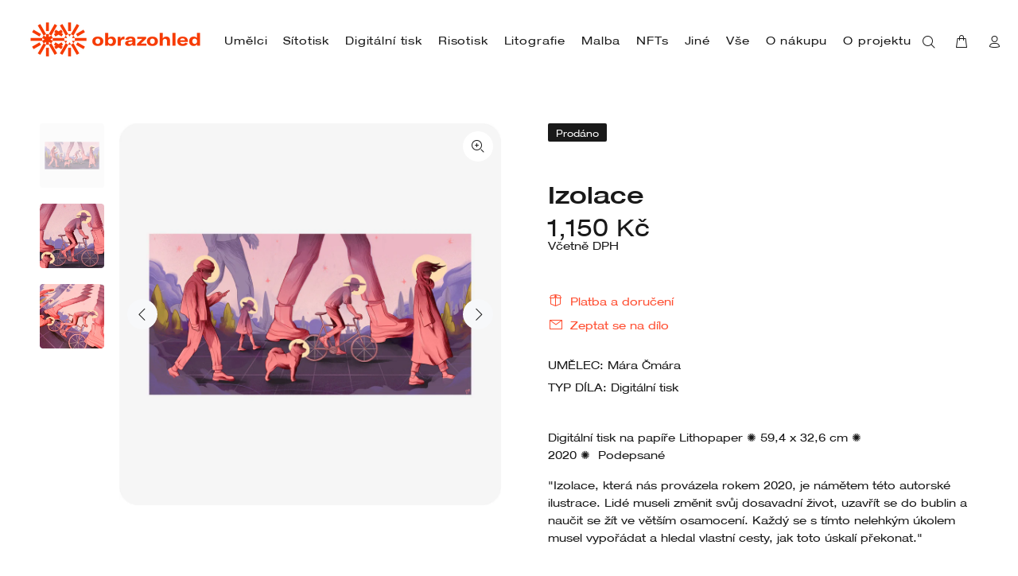

--- FILE ---
content_type: text/html; charset=utf-8
request_url: https://www.obrazohled.cz/products/izolace
body_size: 24604
content:
<!doctype html>
<!--[if IE 9]> <html class="ie9 no-js" lang="cs"> <![endif]-->
<!--[if (gt IE 9)|!(IE)]><!--> <html class="no-js" lang="cs"> <!--<![endif]-->
<head>
  <!-- Basic page needs ================================================== -->
  <meta charset="utf-8">
  <!--[if IE]><meta http-equiv="X-UA-Compatible" content="IE=edge,chrome=1"><![endif]-->
  <meta name="viewport" content="width=device-width,initial-scale=1">
  <meta name="theme-color" content="#ff4d30">
  <meta name="keywords" content="Translation missing: cs.general.meta.keywords" />
  <meta name="author" content="Translation missing: cs.general.meta.author">
  <link rel="canonical" href="https://www.obrazohled.cz/products/izolace"><link rel="shortcut icon" href="//www.obrazohled.cz/cdn/shop/files/favi_Kreslici_platno_1_32x32.png?v=1618566595" type="image/png"><!-- Title and description ================================================== --><title>Izolace
&ndash; obrazohled
</title><meta name="description" content="Digitální tisk na papíře Lithopaper ✺ 59,4 x 29,7 cm ✺ 2020 ✺ Podepsané"><!-- Social meta ================================================== --><!-- /snippets/social-meta-tags.liquid -->




<meta property="og:site_name" content="obrazohled">
<meta property="og:url" content="https://www.obrazohled.cz/products/izolace">
<meta property="og:title" content="Izolace">
<meta property="og:type" content="product">
<meta property="og:description" content="Digitální tisk na papíře Lithopaper ✺ 59,4 x 29,7 cm ✺ 2020 ✺ Podepsané">

  <meta property="og:price:amount" content="1,150">
  <meta property="og:price:currency" content="CZK">

<meta property="og:image" content="http://www.obrazohled.cz/cdn/shop/products/Mara_Cmara7_1200x1200.jpg?v=1626170637"><meta property="og:image" content="http://www.obrazohled.cz/cdn/shop/products/Mara_Cmara72_1200x1200.jpg?v=1626170637"><meta property="og:image" content="http://www.obrazohled.cz/cdn/shop/products/Mara_Cmara73_1200x1200.jpg?v=1626170637">
<meta property="og:image:secure_url" content="https://www.obrazohled.cz/cdn/shop/products/Mara_Cmara7_1200x1200.jpg?v=1626170637"><meta property="og:image:secure_url" content="https://www.obrazohled.cz/cdn/shop/products/Mara_Cmara72_1200x1200.jpg?v=1626170637"><meta property="og:image:secure_url" content="https://www.obrazohled.cz/cdn/shop/products/Mara_Cmara73_1200x1200.jpg?v=1626170637">


<meta name="twitter:card" content="summary_large_image">
<meta name="twitter:title" content="Izolace">
<meta name="twitter:description" content="Digitální tisk na papíře Lithopaper ✺ 59,4 x 29,7 cm ✺ 2020 ✺ Podepsané">
<!-- Helpers ================================================== -->

  <!-- CSS ================================================== -->
<link href="//www.obrazohled.cz/cdn/shop/t/16/assets/theme.css?v=180533258897165958331763630397" rel="stylesheet" type="text/css" media="all" />


<script src="//www.obrazohled.cz/cdn/shop/t/16/assets/jquery.min.js?v=146653844047132007351605030681" defer="defer"></script><!-- Header hook for plugins ================================================== -->
  <script>window.performance && window.performance.mark && window.performance.mark('shopify.content_for_header.start');</script><meta name="google-site-verification" content="lJSmFBrAZG3oVQ0qw9O-di5LIXTuwOYbj2GztEhuZMU">
<meta name="facebook-domain-verification" content="2wk14dbpb18z8p6mbzyev6ursmf13g">
<meta id="shopify-digital-wallet" name="shopify-digital-wallet" content="/37719933061/digital_wallets/dialog">
<meta name="shopify-checkout-api-token" content="921cd53ef450c31a2858956fffcd4367">
<link rel="alternate" hreflang="x-default" href="https://www.obrazohled.cz/products/izolace">
<link rel="alternate" hreflang="cs" href="https://www.obrazohled.cz/products/izolace">
<link rel="alternate" hreflang="en" href="https://www.obrazohled.cz/en/products/izolace">
<link rel="alternate" type="application/json+oembed" href="https://www.obrazohled.cz/products/izolace.oembed">
<script async="async" src="/checkouts/internal/preloads.js?locale=cs-CZ"></script>
<script id="apple-pay-shop-capabilities" type="application/json">{"shopId":37719933061,"countryCode":"CZ","currencyCode":"CZK","merchantCapabilities":["supports3DS"],"merchantId":"gid:\/\/shopify\/Shop\/37719933061","merchantName":"obrazohled","requiredBillingContactFields":["postalAddress","email","phone"],"requiredShippingContactFields":["postalAddress","email","phone"],"shippingType":"shipping","supportedNetworks":["visa","masterCard"],"total":{"type":"pending","label":"obrazohled","amount":"1.00"},"shopifyPaymentsEnabled":true,"supportsSubscriptions":true}</script>
<script id="shopify-features" type="application/json">{"accessToken":"921cd53ef450c31a2858956fffcd4367","betas":["rich-media-storefront-analytics"],"domain":"www.obrazohled.cz","predictiveSearch":true,"shopId":37719933061,"locale":"cs"}</script>
<script>var Shopify = Shopify || {};
Shopify.shop = "obrazohled.myshopify.com";
Shopify.locale = "cs";
Shopify.currency = {"active":"CZK","rate":"1.0"};
Shopify.country = "CZ";
Shopify.theme = {"name":"Wokiee-v-1-9-1-Live-10-11-2020","id":98403352709,"schema_name":"Wokiee","schema_version":"1.9.1","theme_store_id":null,"role":"main"};
Shopify.theme.handle = "null";
Shopify.theme.style = {"id":null,"handle":null};
Shopify.cdnHost = "www.obrazohled.cz/cdn";
Shopify.routes = Shopify.routes || {};
Shopify.routes.root = "/";</script>
<script type="module">!function(o){(o.Shopify=o.Shopify||{}).modules=!0}(window);</script>
<script>!function(o){function n(){var o=[];function n(){o.push(Array.prototype.slice.apply(arguments))}return n.q=o,n}var t=o.Shopify=o.Shopify||{};t.loadFeatures=n(),t.autoloadFeatures=n()}(window);</script>
<script id="shop-js-analytics" type="application/json">{"pageType":"product"}</script>
<script defer="defer" async type="module" src="//www.obrazohled.cz/cdn/shopifycloud/shop-js/modules/v2/client.init-shop-cart-sync_Dzy5f-3J.cs.esm.js"></script>
<script defer="defer" async type="module" src="//www.obrazohled.cz/cdn/shopifycloud/shop-js/modules/v2/chunk.common_yrEPTT34.esm.js"></script>
<script type="module">
  await import("//www.obrazohled.cz/cdn/shopifycloud/shop-js/modules/v2/client.init-shop-cart-sync_Dzy5f-3J.cs.esm.js");
await import("//www.obrazohled.cz/cdn/shopifycloud/shop-js/modules/v2/chunk.common_yrEPTT34.esm.js");

  window.Shopify.SignInWithShop?.initShopCartSync?.({"fedCMEnabled":true,"windoidEnabled":true});

</script>
<script>(function() {
  var isLoaded = false;
  function asyncLoad() {
    if (isLoaded) return;
    isLoaded = true;
    var urls = ["https:\/\/easygdpr.b-cdn.net\/v\/1553540745\/gdpr.min.js?shop=obrazohled.myshopify.com"];
    for (var i = 0; i < urls.length; i++) {
      var s = document.createElement('script');
      s.type = 'text/javascript';
      s.async = true;
      s.src = urls[i];
      var x = document.getElementsByTagName('script')[0];
      x.parentNode.insertBefore(s, x);
    }
  };
  if(window.attachEvent) {
    window.attachEvent('onload', asyncLoad);
  } else {
    window.addEventListener('load', asyncLoad, false);
  }
})();</script>
<script id="__st">var __st={"a":37719933061,"offset":3600,"reqid":"7d5b37b2-a3b8-4286-a3c9-a94707f0f81e-1768658832","pageurl":"www.obrazohled.cz\/products\/izolace","u":"3299ecc6b80d","p":"product","rtyp":"product","rid":6586346537093};</script>
<script>window.ShopifyPaypalV4VisibilityTracking = true;</script>
<script id="captcha-bootstrap">!function(){'use strict';const t='contact',e='account',n='new_comment',o=[[t,t],['blogs',n],['comments',n],[t,'customer']],c=[[e,'customer_login'],[e,'guest_login'],[e,'recover_customer_password'],[e,'create_customer']],r=t=>t.map((([t,e])=>`form[action*='/${t}']:not([data-nocaptcha='true']) input[name='form_type'][value='${e}']`)).join(','),a=t=>()=>t?[...document.querySelectorAll(t)].map((t=>t.form)):[];function s(){const t=[...o],e=r(t);return a(e)}const i='password',u='form_key',d=['recaptcha-v3-token','g-recaptcha-response','h-captcha-response',i],f=()=>{try{return window.sessionStorage}catch{return}},m='__shopify_v',_=t=>t.elements[u];function p(t,e,n=!1){try{const o=window.sessionStorage,c=JSON.parse(o.getItem(e)),{data:r}=function(t){const{data:e,action:n}=t;return t[m]||n?{data:e,action:n}:{data:t,action:n}}(c);for(const[e,n]of Object.entries(r))t.elements[e]&&(t.elements[e].value=n);n&&o.removeItem(e)}catch(o){console.error('form repopulation failed',{error:o})}}const l='form_type',E='cptcha';function T(t){t.dataset[E]=!0}const w=window,h=w.document,L='Shopify',v='ce_forms',y='captcha';let A=!1;((t,e)=>{const n=(g='f06e6c50-85a8-45c8-87d0-21a2b65856fe',I='https://cdn.shopify.com/shopifycloud/storefront-forms-hcaptcha/ce_storefront_forms_captcha_hcaptcha.v1.5.2.iife.js',D={infoText:'Chráněno technologií hCaptcha',privacyText:'Ochrana osobních údajů',termsText:'Podmínky'},(t,e,n)=>{const o=w[L][v],c=o.bindForm;if(c)return c(t,g,e,D).then(n);var r;o.q.push([[t,g,e,D],n]),r=I,A||(h.body.append(Object.assign(h.createElement('script'),{id:'captcha-provider',async:!0,src:r})),A=!0)});var g,I,D;w[L]=w[L]||{},w[L][v]=w[L][v]||{},w[L][v].q=[],w[L][y]=w[L][y]||{},w[L][y].protect=function(t,e){n(t,void 0,e),T(t)},Object.freeze(w[L][y]),function(t,e,n,w,h,L){const[v,y,A,g]=function(t,e,n){const i=e?o:[],u=t?c:[],d=[...i,...u],f=r(d),m=r(i),_=r(d.filter((([t,e])=>n.includes(e))));return[a(f),a(m),a(_),s()]}(w,h,L),I=t=>{const e=t.target;return e instanceof HTMLFormElement?e:e&&e.form},D=t=>v().includes(t);t.addEventListener('submit',(t=>{const e=I(t);if(!e)return;const n=D(e)&&!e.dataset.hcaptchaBound&&!e.dataset.recaptchaBound,o=_(e),c=g().includes(e)&&(!o||!o.value);(n||c)&&t.preventDefault(),c&&!n&&(function(t){try{if(!f())return;!function(t){const e=f();if(!e)return;const n=_(t);if(!n)return;const o=n.value;o&&e.removeItem(o)}(t);const e=Array.from(Array(32),(()=>Math.random().toString(36)[2])).join('');!function(t,e){_(t)||t.append(Object.assign(document.createElement('input'),{type:'hidden',name:u})),t.elements[u].value=e}(t,e),function(t,e){const n=f();if(!n)return;const o=[...t.querySelectorAll(`input[type='${i}']`)].map((({name:t})=>t)),c=[...d,...o],r={};for(const[a,s]of new FormData(t).entries())c.includes(a)||(r[a]=s);n.setItem(e,JSON.stringify({[m]:1,action:t.action,data:r}))}(t,e)}catch(e){console.error('failed to persist form',e)}}(e),e.submit())}));const S=(t,e)=>{t&&!t.dataset[E]&&(n(t,e.some((e=>e===t))),T(t))};for(const o of['focusin','change'])t.addEventListener(o,(t=>{const e=I(t);D(e)&&S(e,y())}));const B=e.get('form_key'),M=e.get(l),P=B&&M;t.addEventListener('DOMContentLoaded',(()=>{const t=y();if(P)for(const e of t)e.elements[l].value===M&&p(e,B);[...new Set([...A(),...v().filter((t=>'true'===t.dataset.shopifyCaptcha))])].forEach((e=>S(e,t)))}))}(h,new URLSearchParams(w.location.search),n,t,e,['guest_login'])})(!0,!1)}();</script>
<script integrity="sha256-4kQ18oKyAcykRKYeNunJcIwy7WH5gtpwJnB7kiuLZ1E=" data-source-attribution="shopify.loadfeatures" defer="defer" src="//www.obrazohled.cz/cdn/shopifycloud/storefront/assets/storefront/load_feature-a0a9edcb.js" crossorigin="anonymous"></script>
<script data-source-attribution="shopify.dynamic_checkout.dynamic.init">var Shopify=Shopify||{};Shopify.PaymentButton=Shopify.PaymentButton||{isStorefrontPortableWallets:!0,init:function(){window.Shopify.PaymentButton.init=function(){};var t=document.createElement("script");t.src="https://www.obrazohled.cz/cdn/shopifycloud/portable-wallets/latest/portable-wallets.cs.js",t.type="module",document.head.appendChild(t)}};
</script>
<script data-source-attribution="shopify.dynamic_checkout.buyer_consent">
  function portableWalletsHideBuyerConsent(e){var t=document.getElementById("shopify-buyer-consent"),n=document.getElementById("shopify-subscription-policy-button");t&&n&&(t.classList.add("hidden"),t.setAttribute("aria-hidden","true"),n.removeEventListener("click",e))}function portableWalletsShowBuyerConsent(e){var t=document.getElementById("shopify-buyer-consent"),n=document.getElementById("shopify-subscription-policy-button");t&&n&&(t.classList.remove("hidden"),t.removeAttribute("aria-hidden"),n.addEventListener("click",e))}window.Shopify?.PaymentButton&&(window.Shopify.PaymentButton.hideBuyerConsent=portableWalletsHideBuyerConsent,window.Shopify.PaymentButton.showBuyerConsent=portableWalletsShowBuyerConsent);
</script>
<script data-source-attribution="shopify.dynamic_checkout.cart.bootstrap">document.addEventListener("DOMContentLoaded",(function(){function t(){return document.querySelector("shopify-accelerated-checkout-cart, shopify-accelerated-checkout")}if(t())Shopify.PaymentButton.init();else{new MutationObserver((function(e,n){t()&&(Shopify.PaymentButton.init(),n.disconnect())})).observe(document.body,{childList:!0,subtree:!0})}}));
</script>
<link id="shopify-accelerated-checkout-styles" rel="stylesheet" media="screen" href="https://www.obrazohled.cz/cdn/shopifycloud/portable-wallets/latest/accelerated-checkout-backwards-compat.css" crossorigin="anonymous">
<style id="shopify-accelerated-checkout-cart">
        #shopify-buyer-consent {
  margin-top: 1em;
  display: inline-block;
  width: 100%;
}

#shopify-buyer-consent.hidden {
  display: none;
}

#shopify-subscription-policy-button {
  background: none;
  border: none;
  padding: 0;
  text-decoration: underline;
  font-size: inherit;
  cursor: pointer;
}

#shopify-subscription-policy-button::before {
  box-shadow: none;
}

      </style>
<script id="sections-script" data-sections="promo-fixed" defer="defer" src="//www.obrazohled.cz/cdn/shop/t/16/compiled_assets/scripts.js?3888"></script>
<script>window.performance && window.performance.mark && window.performance.mark('shopify.content_for_header.end');</script> 
 <style type="text/css" id="nitro-fontify" >
</style>

  <!-- /Header hook for plugins ================================================== -->

  

  

  
    <script type="text/javascript">
      try {
        window.EasyGdprSettings = "{\"cookie_banner\":true,\"cookie_banner_cookiename\":\"\",\"cookie_banner_settings\":{\"show_cookie_icon\":false,\"button_text_color\":{\"opacity\":1,\"hexcode\":\"#ffffff\"},\"banner_color\":{\"opacity\":1,\"hexcode\":\"#ffffff\"},\"font_family\":\"#default\",\"button_color\":{\"opacity\":1,\"hexcode\":\"#f53b1b\"},\"banner_text_color\":{\"opacity\":1,\"hexcode\":\"#f53b1b\"}},\"current_theme\":\"other\",\"custom_button_position\":\"\",\"eg_display\":[\"login\",\"account\"],\"enabled\":false,\"texts\":{}}";
      } catch (error) {}
    </script>
  



<link href="https://monorail-edge.shopifysvc.com" rel="dns-prefetch">
<script>(function(){if ("sendBeacon" in navigator && "performance" in window) {try {var session_token_from_headers = performance.getEntriesByType('navigation')[0].serverTiming.find(x => x.name == '_s').description;} catch {var session_token_from_headers = undefined;}var session_cookie_matches = document.cookie.match(/_shopify_s=([^;]*)/);var session_token_from_cookie = session_cookie_matches && session_cookie_matches.length === 2 ? session_cookie_matches[1] : "";var session_token = session_token_from_headers || session_token_from_cookie || "";function handle_abandonment_event(e) {var entries = performance.getEntries().filter(function(entry) {return /monorail-edge.shopifysvc.com/.test(entry.name);});if (!window.abandonment_tracked && entries.length === 0) {window.abandonment_tracked = true;var currentMs = Date.now();var navigation_start = performance.timing.navigationStart;var payload = {shop_id: 37719933061,url: window.location.href,navigation_start,duration: currentMs - navigation_start,session_token,page_type: "product"};window.navigator.sendBeacon("https://monorail-edge.shopifysvc.com/v1/produce", JSON.stringify({schema_id: "online_store_buyer_site_abandonment/1.1",payload: payload,metadata: {event_created_at_ms: currentMs,event_sent_at_ms: currentMs}}));}}window.addEventListener('pagehide', handle_abandonment_event);}}());</script>
<script id="web-pixels-manager-setup">(function e(e,d,r,n,o){if(void 0===o&&(o={}),!Boolean(null===(a=null===(i=window.Shopify)||void 0===i?void 0:i.analytics)||void 0===a?void 0:a.replayQueue)){var i,a;window.Shopify=window.Shopify||{};var t=window.Shopify;t.analytics=t.analytics||{};var s=t.analytics;s.replayQueue=[],s.publish=function(e,d,r){return s.replayQueue.push([e,d,r]),!0};try{self.performance.mark("wpm:start")}catch(e){}var l=function(){var e={modern:/Edge?\/(1{2}[4-9]|1[2-9]\d|[2-9]\d{2}|\d{4,})\.\d+(\.\d+|)|Firefox\/(1{2}[4-9]|1[2-9]\d|[2-9]\d{2}|\d{4,})\.\d+(\.\d+|)|Chrom(ium|e)\/(9{2}|\d{3,})\.\d+(\.\d+|)|(Maci|X1{2}).+ Version\/(15\.\d+|(1[6-9]|[2-9]\d|\d{3,})\.\d+)([,.]\d+|)( \(\w+\)|)( Mobile\/\w+|) Safari\/|Chrome.+OPR\/(9{2}|\d{3,})\.\d+\.\d+|(CPU[ +]OS|iPhone[ +]OS|CPU[ +]iPhone|CPU IPhone OS|CPU iPad OS)[ +]+(15[._]\d+|(1[6-9]|[2-9]\d|\d{3,})[._]\d+)([._]\d+|)|Android:?[ /-](13[3-9]|1[4-9]\d|[2-9]\d{2}|\d{4,})(\.\d+|)(\.\d+|)|Android.+Firefox\/(13[5-9]|1[4-9]\d|[2-9]\d{2}|\d{4,})\.\d+(\.\d+|)|Android.+Chrom(ium|e)\/(13[3-9]|1[4-9]\d|[2-9]\d{2}|\d{4,})\.\d+(\.\d+|)|SamsungBrowser\/([2-9]\d|\d{3,})\.\d+/,legacy:/Edge?\/(1[6-9]|[2-9]\d|\d{3,})\.\d+(\.\d+|)|Firefox\/(5[4-9]|[6-9]\d|\d{3,})\.\d+(\.\d+|)|Chrom(ium|e)\/(5[1-9]|[6-9]\d|\d{3,})\.\d+(\.\d+|)([\d.]+$|.*Safari\/(?![\d.]+ Edge\/[\d.]+$))|(Maci|X1{2}).+ Version\/(10\.\d+|(1[1-9]|[2-9]\d|\d{3,})\.\d+)([,.]\d+|)( \(\w+\)|)( Mobile\/\w+|) Safari\/|Chrome.+OPR\/(3[89]|[4-9]\d|\d{3,})\.\d+\.\d+|(CPU[ +]OS|iPhone[ +]OS|CPU[ +]iPhone|CPU IPhone OS|CPU iPad OS)[ +]+(10[._]\d+|(1[1-9]|[2-9]\d|\d{3,})[._]\d+)([._]\d+|)|Android:?[ /-](13[3-9]|1[4-9]\d|[2-9]\d{2}|\d{4,})(\.\d+|)(\.\d+|)|Mobile Safari.+OPR\/([89]\d|\d{3,})\.\d+\.\d+|Android.+Firefox\/(13[5-9]|1[4-9]\d|[2-9]\d{2}|\d{4,})\.\d+(\.\d+|)|Android.+Chrom(ium|e)\/(13[3-9]|1[4-9]\d|[2-9]\d{2}|\d{4,})\.\d+(\.\d+|)|Android.+(UC? ?Browser|UCWEB|U3)[ /]?(15\.([5-9]|\d{2,})|(1[6-9]|[2-9]\d|\d{3,})\.\d+)\.\d+|SamsungBrowser\/(5\.\d+|([6-9]|\d{2,})\.\d+)|Android.+MQ{2}Browser\/(14(\.(9|\d{2,})|)|(1[5-9]|[2-9]\d|\d{3,})(\.\d+|))(\.\d+|)|K[Aa][Ii]OS\/(3\.\d+|([4-9]|\d{2,})\.\d+)(\.\d+|)/},d=e.modern,r=e.legacy,n=navigator.userAgent;return n.match(d)?"modern":n.match(r)?"legacy":"unknown"}(),u="modern"===l?"modern":"legacy",c=(null!=n?n:{modern:"",legacy:""})[u],f=function(e){return[e.baseUrl,"/wpm","/b",e.hashVersion,"modern"===e.buildTarget?"m":"l",".js"].join("")}({baseUrl:d,hashVersion:r,buildTarget:u}),m=function(e){var d=e.version,r=e.bundleTarget,n=e.surface,o=e.pageUrl,i=e.monorailEndpoint;return{emit:function(e){var a=e.status,t=e.errorMsg,s=(new Date).getTime(),l=JSON.stringify({metadata:{event_sent_at_ms:s},events:[{schema_id:"web_pixels_manager_load/3.1",payload:{version:d,bundle_target:r,page_url:o,status:a,surface:n,error_msg:t},metadata:{event_created_at_ms:s}}]});if(!i)return console&&console.warn&&console.warn("[Web Pixels Manager] No Monorail endpoint provided, skipping logging."),!1;try{return self.navigator.sendBeacon.bind(self.navigator)(i,l)}catch(e){}var u=new XMLHttpRequest;try{return u.open("POST",i,!0),u.setRequestHeader("Content-Type","text/plain"),u.send(l),!0}catch(e){return console&&console.warn&&console.warn("[Web Pixels Manager] Got an unhandled error while logging to Monorail."),!1}}}}({version:r,bundleTarget:l,surface:e.surface,pageUrl:self.location.href,monorailEndpoint:e.monorailEndpoint});try{o.browserTarget=l,function(e){var d=e.src,r=e.async,n=void 0===r||r,o=e.onload,i=e.onerror,a=e.sri,t=e.scriptDataAttributes,s=void 0===t?{}:t,l=document.createElement("script"),u=document.querySelector("head"),c=document.querySelector("body");if(l.async=n,l.src=d,a&&(l.integrity=a,l.crossOrigin="anonymous"),s)for(var f in s)if(Object.prototype.hasOwnProperty.call(s,f))try{l.dataset[f]=s[f]}catch(e){}if(o&&l.addEventListener("load",o),i&&l.addEventListener("error",i),u)u.appendChild(l);else{if(!c)throw new Error("Did not find a head or body element to append the script");c.appendChild(l)}}({src:f,async:!0,onload:function(){if(!function(){var e,d;return Boolean(null===(d=null===(e=window.Shopify)||void 0===e?void 0:e.analytics)||void 0===d?void 0:d.initialized)}()){var d=window.webPixelsManager.init(e)||void 0;if(d){var r=window.Shopify.analytics;r.replayQueue.forEach((function(e){var r=e[0],n=e[1],o=e[2];d.publishCustomEvent(r,n,o)})),r.replayQueue=[],r.publish=d.publishCustomEvent,r.visitor=d.visitor,r.initialized=!0}}},onerror:function(){return m.emit({status:"failed",errorMsg:"".concat(f," has failed to load")})},sri:function(e){var d=/^sha384-[A-Za-z0-9+/=]+$/;return"string"==typeof e&&d.test(e)}(c)?c:"",scriptDataAttributes:o}),m.emit({status:"loading"})}catch(e){m.emit({status:"failed",errorMsg:(null==e?void 0:e.message)||"Unknown error"})}}})({shopId: 37719933061,storefrontBaseUrl: "https://www.obrazohled.cz",extensionsBaseUrl: "https://extensions.shopifycdn.com/cdn/shopifycloud/web-pixels-manager",monorailEndpoint: "https://monorail-edge.shopifysvc.com/unstable/produce_batch",surface: "storefront-renderer",enabledBetaFlags: ["2dca8a86"],webPixelsConfigList: [{"id":"1083015503","configuration":"{\"config\":\"{\\\"pixel_id\\\":\\\"G-7XYXQP67L9\\\",\\\"target_country\\\":\\\"CZ\\\",\\\"gtag_events\\\":[{\\\"type\\\":\\\"search\\\",\\\"action_label\\\":[\\\"G-7XYXQP67L9\\\",\\\"AW-347171157\\\/EOLLCOv99-8CENXSxaUB\\\"]},{\\\"type\\\":\\\"begin_checkout\\\",\\\"action_label\\\":[\\\"G-7XYXQP67L9\\\",\\\"AW-347171157\\\/jSQvCOj99-8CENXSxaUB\\\"]},{\\\"type\\\":\\\"view_item\\\",\\\"action_label\\\":[\\\"G-7XYXQP67L9\\\",\\\"AW-347171157\\\/t8d_COb79-8CENXSxaUB\\\",\\\"MC-Y01Y7BBL8Y\\\"]},{\\\"type\\\":\\\"purchase\\\",\\\"action_label\\\":[\\\"G-7XYXQP67L9\\\",\\\"AW-347171157\\\/xRAOCOP79-8CENXSxaUB\\\",\\\"MC-Y01Y7BBL8Y\\\"]},{\\\"type\\\":\\\"page_view\\\",\\\"action_label\\\":[\\\"G-7XYXQP67L9\\\",\\\"AW-347171157\\\/H8SACOD79-8CENXSxaUB\\\",\\\"MC-Y01Y7BBL8Y\\\"]},{\\\"type\\\":\\\"add_payment_info\\\",\\\"action_label\\\":[\\\"G-7XYXQP67L9\\\",\\\"AW-347171157\\\/neieCO799-8CENXSxaUB\\\"]},{\\\"type\\\":\\\"add_to_cart\\\",\\\"action_label\\\":[\\\"G-7XYXQP67L9\\\",\\\"AW-347171157\\\/8A7sCOX99-8CENXSxaUB\\\"]}],\\\"enable_monitoring_mode\\\":false}\"}","eventPayloadVersion":"v1","runtimeContext":"OPEN","scriptVersion":"b2a88bafab3e21179ed38636efcd8a93","type":"APP","apiClientId":1780363,"privacyPurposes":[],"dataSharingAdjustments":{"protectedCustomerApprovalScopes":["read_customer_address","read_customer_email","read_customer_name","read_customer_personal_data","read_customer_phone"]}},{"id":"282198351","configuration":"{\"pixel_id\":\"3479971275588026\",\"pixel_type\":\"facebook_pixel\",\"metaapp_system_user_token\":\"-\"}","eventPayloadVersion":"v1","runtimeContext":"OPEN","scriptVersion":"ca16bc87fe92b6042fbaa3acc2fbdaa6","type":"APP","apiClientId":2329312,"privacyPurposes":["ANALYTICS","MARKETING","SALE_OF_DATA"],"dataSharingAdjustments":{"protectedCustomerApprovalScopes":["read_customer_address","read_customer_email","read_customer_name","read_customer_personal_data","read_customer_phone"]}},{"id":"183140687","eventPayloadVersion":"v1","runtimeContext":"LAX","scriptVersion":"1","type":"CUSTOM","privacyPurposes":["ANALYTICS"],"name":"Google Analytics tag (migrated)"},{"id":"shopify-app-pixel","configuration":"{}","eventPayloadVersion":"v1","runtimeContext":"STRICT","scriptVersion":"0450","apiClientId":"shopify-pixel","type":"APP","privacyPurposes":["ANALYTICS","MARKETING"]},{"id":"shopify-custom-pixel","eventPayloadVersion":"v1","runtimeContext":"LAX","scriptVersion":"0450","apiClientId":"shopify-pixel","type":"CUSTOM","privacyPurposes":["ANALYTICS","MARKETING"]}],isMerchantRequest: false,initData: {"shop":{"name":"obrazohled","paymentSettings":{"currencyCode":"CZK"},"myshopifyDomain":"obrazohled.myshopify.com","countryCode":"CZ","storefrontUrl":"https:\/\/www.obrazohled.cz"},"customer":null,"cart":null,"checkout":null,"productVariants":[{"price":{"amount":1150.0,"currencyCode":"CZK"},"product":{"title":"Izolace","vendor":"Mára Čmára","id":"6586346537093","untranslatedTitle":"Izolace","url":"\/products\/izolace","type":"Digitální tisk"},"id":"39463235616901","image":{"src":"\/\/www.obrazohled.cz\/cdn\/shop\/products\/Mara_Cmara7.jpg?v=1626170637"},"sku":"","title":"Default Title","untranslatedTitle":"Default Title"}],"purchasingCompany":null},},"https://www.obrazohled.cz/cdn","fcfee988w5aeb613cpc8e4bc33m6693e112",{"modern":"","legacy":""},{"shopId":"37719933061","storefrontBaseUrl":"https:\/\/www.obrazohled.cz","extensionBaseUrl":"https:\/\/extensions.shopifycdn.com\/cdn\/shopifycloud\/web-pixels-manager","surface":"storefront-renderer","enabledBetaFlags":"[\"2dca8a86\"]","isMerchantRequest":"false","hashVersion":"fcfee988w5aeb613cpc8e4bc33m6693e112","publish":"custom","events":"[[\"page_viewed\",{}],[\"product_viewed\",{\"productVariant\":{\"price\":{\"amount\":1150.0,\"currencyCode\":\"CZK\"},\"product\":{\"title\":\"Izolace\",\"vendor\":\"Mára Čmára\",\"id\":\"6586346537093\",\"untranslatedTitle\":\"Izolace\",\"url\":\"\/products\/izolace\",\"type\":\"Digitální tisk\"},\"id\":\"39463235616901\",\"image\":{\"src\":\"\/\/www.obrazohled.cz\/cdn\/shop\/products\/Mara_Cmara7.jpg?v=1626170637\"},\"sku\":\"\",\"title\":\"Default Title\",\"untranslatedTitle\":\"Default Title\"}}]]"});</script><script>
  window.ShopifyAnalytics = window.ShopifyAnalytics || {};
  window.ShopifyAnalytics.meta = window.ShopifyAnalytics.meta || {};
  window.ShopifyAnalytics.meta.currency = 'CZK';
  var meta = {"product":{"id":6586346537093,"gid":"gid:\/\/shopify\/Product\/6586346537093","vendor":"Mára Čmára","type":"Digitální tisk","handle":"izolace","variants":[{"id":39463235616901,"price":115000,"name":"Izolace","public_title":null,"sku":""}],"remote":false},"page":{"pageType":"product","resourceType":"product","resourceId":6586346537093,"requestId":"7d5b37b2-a3b8-4286-a3c9-a94707f0f81e-1768658832"}};
  for (var attr in meta) {
    window.ShopifyAnalytics.meta[attr] = meta[attr];
  }
</script>
<script class="analytics">
  (function () {
    var customDocumentWrite = function(content) {
      var jquery = null;

      if (window.jQuery) {
        jquery = window.jQuery;
      } else if (window.Checkout && window.Checkout.$) {
        jquery = window.Checkout.$;
      }

      if (jquery) {
        jquery('body').append(content);
      }
    };

    var hasLoggedConversion = function(token) {
      if (token) {
        return document.cookie.indexOf('loggedConversion=' + token) !== -1;
      }
      return false;
    }

    var setCookieIfConversion = function(token) {
      if (token) {
        var twoMonthsFromNow = new Date(Date.now());
        twoMonthsFromNow.setMonth(twoMonthsFromNow.getMonth() + 2);

        document.cookie = 'loggedConversion=' + token + '; expires=' + twoMonthsFromNow;
      }
    }

    var trekkie = window.ShopifyAnalytics.lib = window.trekkie = window.trekkie || [];
    if (trekkie.integrations) {
      return;
    }
    trekkie.methods = [
      'identify',
      'page',
      'ready',
      'track',
      'trackForm',
      'trackLink'
    ];
    trekkie.factory = function(method) {
      return function() {
        var args = Array.prototype.slice.call(arguments);
        args.unshift(method);
        trekkie.push(args);
        return trekkie;
      };
    };
    for (var i = 0; i < trekkie.methods.length; i++) {
      var key = trekkie.methods[i];
      trekkie[key] = trekkie.factory(key);
    }
    trekkie.load = function(config) {
      trekkie.config = config || {};
      trekkie.config.initialDocumentCookie = document.cookie;
      var first = document.getElementsByTagName('script')[0];
      var script = document.createElement('script');
      script.type = 'text/javascript';
      script.onerror = function(e) {
        var scriptFallback = document.createElement('script');
        scriptFallback.type = 'text/javascript';
        scriptFallback.onerror = function(error) {
                var Monorail = {
      produce: function produce(monorailDomain, schemaId, payload) {
        var currentMs = new Date().getTime();
        var event = {
          schema_id: schemaId,
          payload: payload,
          metadata: {
            event_created_at_ms: currentMs,
            event_sent_at_ms: currentMs
          }
        };
        return Monorail.sendRequest("https://" + monorailDomain + "/v1/produce", JSON.stringify(event));
      },
      sendRequest: function sendRequest(endpointUrl, payload) {
        // Try the sendBeacon API
        if (window && window.navigator && typeof window.navigator.sendBeacon === 'function' && typeof window.Blob === 'function' && !Monorail.isIos12()) {
          var blobData = new window.Blob([payload], {
            type: 'text/plain'
          });

          if (window.navigator.sendBeacon(endpointUrl, blobData)) {
            return true;
          } // sendBeacon was not successful

        } // XHR beacon

        var xhr = new XMLHttpRequest();

        try {
          xhr.open('POST', endpointUrl);
          xhr.setRequestHeader('Content-Type', 'text/plain');
          xhr.send(payload);
        } catch (e) {
          console.log(e);
        }

        return false;
      },
      isIos12: function isIos12() {
        return window.navigator.userAgent.lastIndexOf('iPhone; CPU iPhone OS 12_') !== -1 || window.navigator.userAgent.lastIndexOf('iPad; CPU OS 12_') !== -1;
      }
    };
    Monorail.produce('monorail-edge.shopifysvc.com',
      'trekkie_storefront_load_errors/1.1',
      {shop_id: 37719933061,
      theme_id: 98403352709,
      app_name: "storefront",
      context_url: window.location.href,
      source_url: "//www.obrazohled.cz/cdn/s/trekkie.storefront.cd680fe47e6c39ca5d5df5f0a32d569bc48c0f27.min.js"});

        };
        scriptFallback.async = true;
        scriptFallback.src = '//www.obrazohled.cz/cdn/s/trekkie.storefront.cd680fe47e6c39ca5d5df5f0a32d569bc48c0f27.min.js';
        first.parentNode.insertBefore(scriptFallback, first);
      };
      script.async = true;
      script.src = '//www.obrazohled.cz/cdn/s/trekkie.storefront.cd680fe47e6c39ca5d5df5f0a32d569bc48c0f27.min.js';
      first.parentNode.insertBefore(script, first);
    };
    trekkie.load(
      {"Trekkie":{"appName":"storefront","development":false,"defaultAttributes":{"shopId":37719933061,"isMerchantRequest":null,"themeId":98403352709,"themeCityHash":"13656109168343490785","contentLanguage":"cs","currency":"CZK","eventMetadataId":"be018914-1c0c-4084-bfdf-badbabd40515"},"isServerSideCookieWritingEnabled":true,"monorailRegion":"shop_domain","enabledBetaFlags":["65f19447"]},"Session Attribution":{},"S2S":{"facebookCapiEnabled":true,"source":"trekkie-storefront-renderer","apiClientId":580111}}
    );

    var loaded = false;
    trekkie.ready(function() {
      if (loaded) return;
      loaded = true;

      window.ShopifyAnalytics.lib = window.trekkie;

      var originalDocumentWrite = document.write;
      document.write = customDocumentWrite;
      try { window.ShopifyAnalytics.merchantGoogleAnalytics.call(this); } catch(error) {};
      document.write = originalDocumentWrite;

      window.ShopifyAnalytics.lib.page(null,{"pageType":"product","resourceType":"product","resourceId":6586346537093,"requestId":"7d5b37b2-a3b8-4286-a3c9-a94707f0f81e-1768658832","shopifyEmitted":true});

      var match = window.location.pathname.match(/checkouts\/(.+)\/(thank_you|post_purchase)/)
      var token = match? match[1]: undefined;
      if (!hasLoggedConversion(token)) {
        setCookieIfConversion(token);
        window.ShopifyAnalytics.lib.track("Viewed Product",{"currency":"CZK","variantId":39463235616901,"productId":6586346537093,"productGid":"gid:\/\/shopify\/Product\/6586346537093","name":"Izolace","price":"1150.00","sku":"","brand":"Mára Čmára","variant":null,"category":"Digitální tisk","nonInteraction":true,"remote":false},undefined,undefined,{"shopifyEmitted":true});
      window.ShopifyAnalytics.lib.track("monorail:\/\/trekkie_storefront_viewed_product\/1.1",{"currency":"CZK","variantId":39463235616901,"productId":6586346537093,"productGid":"gid:\/\/shopify\/Product\/6586346537093","name":"Izolace","price":"1150.00","sku":"","brand":"Mára Čmára","variant":null,"category":"Digitální tisk","nonInteraction":true,"remote":false,"referer":"https:\/\/www.obrazohled.cz\/products\/izolace"});
      }
    });


        var eventsListenerScript = document.createElement('script');
        eventsListenerScript.async = true;
        eventsListenerScript.src = "//www.obrazohled.cz/cdn/shopifycloud/storefront/assets/shop_events_listener-3da45d37.js";
        document.getElementsByTagName('head')[0].appendChild(eventsListenerScript);

})();</script>
  <script>
  if (!window.ga || (window.ga && typeof window.ga !== 'function')) {
    window.ga = function ga() {
      (window.ga.q = window.ga.q || []).push(arguments);
      if (window.Shopify && window.Shopify.analytics && typeof window.Shopify.analytics.publish === 'function') {
        window.Shopify.analytics.publish("ga_stub_called", {}, {sendTo: "google_osp_migration"});
      }
      console.error("Shopify's Google Analytics stub called with:", Array.from(arguments), "\nSee https://help.shopify.com/manual/promoting-marketing/pixels/pixel-migration#google for more information.");
    };
    if (window.Shopify && window.Shopify.analytics && typeof window.Shopify.analytics.publish === 'function') {
      window.Shopify.analytics.publish("ga_stub_initialized", {}, {sendTo: "google_osp_migration"});
    }
  }
</script>
<script
  defer
  src="https://www.obrazohled.cz/cdn/shopifycloud/perf-kit/shopify-perf-kit-3.0.4.min.js"
  data-application="storefront-renderer"
  data-shop-id="37719933061"
  data-render-region="gcp-us-east1"
  data-page-type="product"
  data-theme-instance-id="98403352709"
  data-theme-name="Wokiee"
  data-theme-version="1.9.1"
  data-monorail-region="shop_domain"
  data-resource-timing-sampling-rate="10"
  data-shs="true"
  data-shs-beacon="true"
  data-shs-export-with-fetch="true"
  data-shs-logs-sample-rate="1"
  data-shs-beacon-endpoint="https://www.obrazohled.cz/api/collect"
></script>
</head>
<body class="pageproduct" ><div id="shopify-section-header-template" class="shopify-section"><header class="desctop-menu-large small-header tt-hover-03"><nav class="panel-menu mobile-main-menu">
  <ul><li>
      <a href="/pages/umelci">Umělci</a><ul><li>
          <a href="/collections/adela-marie-jirku">Adéla Marie Jirků</a></li><li>
          <a href="/collections/anastasia-strockova">Anastasia Stročkova</a></li><li>
          <a href="/collections/andrea-safarikova">Andrea Šafaříková</a></li><li>
          <a href="/collections/andrea-uvacikova">Andrea Uváčiková</a></li><li>
          <a href="/collections/anna-hajkova">Anna Hájková</a></li><li>
          <a href="/collections/anna-kulickova">Anna Kulíčková</a></li><li>
          <a href="/collections/anna-mastnikova">Anna Mastníková</a></li><li>
          <a href="/collections/barbora-idesova">Barbora Idesová</a></li><li>
          <a href="/collections/bessa">Bessa</a></li><li>
          <a href="/collections/barbora-togel">Barbora Tőgel</a></li><li>
          <a href="/collections/barbora-zizkova">Barbora Žižková</a></li><li>
          <a href="/collections/daniel-rerko">Daniel Rerko</a></li><li>
          <a href="/collections/dominik-tyl">Dominik Tyl</a></li><li>
          <a href="/collections">Elen Dess <span class="tt-badge tt-new">Nově</span></a></li><li>
          <a href="/collections/eugen-finkei">Eugen Finkei</a></li><li>
          <a href="/collections/eugeneugen">Eugeneugen</a></li><li>
          <a href="/collections/eva-macekova">Eva Maceková</a></li><li>
          <a href="/collections/jaf-34">JAF 34</a></li><li>
          <a href="/collections/jakub-mikulastik">Jakub Mikuláštík</a></li><li>
          <a href="/collections/jakub-bachorik">Jakub Bachorík</a></li><li>
          <a href="/collections/jakub-janovsky">Jakub Janovský</a></li><li>
          <a href="/collections/jan-viazanicka">Ján Viazanička</a></li><li>
          <a href="/collections/josef-l">Josef L.</a></li><li>
          <a href="/collections/katerina-janku">Kateřina Janků</a></li><li>
          <a href="/collections/kotone-utsunomiya">Kotone Utsunomiya</a></li><li>
          <a href="/collections/kristian-stupak">Kristián Štupák</a></li><li>
          <a href="/collections/lucie-j-skrivankova">Lucie J. Skřivánková</a></li><li>
          <a href="/collections/lukas-barton">Lukáš Bartoň</a></li><li>
          <a href="/collections/mara-cmara">Mára Čmára</a></li><li>
          <a href="/collections/maria-kekelakova">Mária Kekeláková</a></li><li>
          <a href="/collections/maria-makeeva">Maria Makeeva</a></li><li>
          <a href="/collections/marek-ehrenberger">Marek Ehrenberger</a></li><li>
          <a href="/collections/marek-rubec">Marek Rubec</a></li><li>
          <a href="/collections/martin-lacko">Martin Lacko</a></li><li>
          <a href="/collections/martina-fischmeister">Martina Fischmeister</a></li><li>
          <a href="/collections/martu">Martu</a></li><li>
          <a href="/collections/nina-sibinska">Nina Sibinská</a></li><li>
          <a href="/collections/nina-bialova">Nina Bialová</a></li><li>
          <a href="/collections/ove-pictures">Ové Pictures</a></li><li>
          <a href="/collections/patrik-antczak">Patrik Antczak</a></li><li>
          <a href="/collections/pavel-dvorak">Pavel Dvořák</a></li><li>
          <a href="/collections/peto-jan">Peťo Jan</a></li><li>
          <a href="/collections/premysl-cerny">Přemysl Černý</a></li><li>
          <a href="/collections/rufina-bazlova">Rufina Bazlova</a></li><li>
          <a href="/collections/saki-matsumoto">Saki Matsumoto</a></li><li>
          <a href="/collections/sona-jurikova">Soňa Juríková</a></li><li>
          <a href="/collections/tereza-scerbova">Tereza Scerbová</a></li><li>
          <a href="/collections/terezie-unzeitigova">Terezie Unzeitigová <span class="tt-badge tt-new">Nově</span></a></li><li>
          <a href="/collections/tomas-stanek">Tomáš Staněk</a></li><li>
          <a href="/collections/tom-zahradka">Tom Zahrádka</a></li><li>
          <a href="/collections/tomas-jedno">Tomáš Jedno</a></li><li>
          <a href="/collections/veronika-pazicka">Veronika Pažická</a></li><li>
          <a href="/collections/veronika-zacharova">Veronika Zacharová</a></li></ul></li><li>
      <a href="/collections/sitotisk">Sítotisk</a></li><li>
      <a href="/collections/digitalni-tisk">Digitální tisk</a></li><li>
      <a href="/collections/risotisk">Risotisk</a></li><li>
      <a href="/collections/litografie">Litografie</a></li><li>
      <a href="/collections/malba">Malba</a></li><li>
      <a href="/collections/nfts">NFTs</a></li><li>
      <a href="/collections/jine">Jiné</a></li><li>
      <a href="/collections/all">Vše</a></li><li>
      <a href="/pages/o-nakupu">O nákupu</a></li><li>
      <a href="/pages/o-projektu">O projektu</a></li></ul>
</nav><!-- tt-mobile-header -->
<div class="tt-mobile-header tt-mobile-header-inline tt-mobile-header-inline-stuck">
  <div class="container-fluid">
    <div class="tt-header-row">
      <div class="tt-mobile-parent-menu">
        <div class="tt-menu-toggle mainmenumob-js">
          <svg width="17" height="15" viewBox="0 0 17 15" fill="none" xmlns="http://www.w3.org/2000/svg">
<path d="M16.4023 0.292969C16.4935 0.397135 16.5651 0.507812 16.6172 0.625C16.6693 0.742188 16.6953 0.865885 16.6953 0.996094C16.6953 1.13932 16.6693 1.26953 16.6172 1.38672C16.5651 1.50391 16.4935 1.60807 16.4023 1.69922C16.2982 1.80339 16.1875 1.88151 16.0703 1.93359C15.9531 1.97266 15.8294 1.99219 15.6992 1.99219H1.69531C1.55208 1.99219 1.42188 1.97266 1.30469 1.93359C1.1875 1.88151 1.08333 1.80339 0.992188 1.69922C0.888021 1.60807 0.809896 1.50391 0.757812 1.38672C0.71875 1.26953 0.699219 1.13932 0.699219 0.996094C0.699219 0.865885 0.71875 0.742188 0.757812 0.625C0.809896 0.507812 0.888021 0.397135 0.992188 0.292969C1.08333 0.201823 1.1875 0.130208 1.30469 0.078125C1.42188 0.0260417 1.55208 0 1.69531 0H15.6992C15.8294 0 15.9531 0.0260417 16.0703 0.078125C16.1875 0.130208 16.2982 0.201823 16.4023 0.292969ZM16.4023 6.28906C16.4935 6.39323 16.5651 6.50391 16.6172 6.62109C16.6693 6.73828 16.6953 6.86198 16.6953 6.99219C16.6953 7.13542 16.6693 7.26562 16.6172 7.38281C16.5651 7.5 16.4935 7.60417 16.4023 7.69531C16.2982 7.79948 16.1875 7.8776 16.0703 7.92969C15.9531 7.98177 15.8294 8.00781 15.6992 8.00781H1.69531C1.55208 8.00781 1.42188 7.98177 1.30469 7.92969C1.1875 7.8776 1.08333 7.79948 0.992188 7.69531C0.888021 7.60417 0.809896 7.5 0.757812 7.38281C0.71875 7.26562 0.699219 7.13542 0.699219 6.99219C0.699219 6.86198 0.71875 6.73828 0.757812 6.62109C0.809896 6.50391 0.888021 6.39323 0.992188 6.28906C1.08333 6.19792 1.1875 6.1263 1.30469 6.07422C1.42188 6.02214 1.55208 5.99609 1.69531 5.99609H15.6992C15.8294 5.99609 15.9531 6.02214 16.0703 6.07422C16.1875 6.1263 16.2982 6.19792 16.4023 6.28906ZM16.4023 12.3047C16.4935 12.3958 16.5651 12.5 16.6172 12.6172C16.6693 12.7344 16.6953 12.8646 16.6953 13.0078C16.6953 13.138 16.6693 13.2617 16.6172 13.3789C16.5651 13.4961 16.4935 13.6068 16.4023 13.7109C16.2982 13.8021 16.1875 13.8737 16.0703 13.9258C15.9531 13.9779 15.8294 14.0039 15.6992 14.0039H1.69531C1.55208 14.0039 1.42188 13.9779 1.30469 13.9258C1.1875 13.8737 1.08333 13.8021 0.992188 13.7109C0.888021 13.6068 0.809896 13.4961 0.757812 13.3789C0.71875 13.2617 0.699219 13.138 0.699219 13.0078C0.699219 12.8646 0.71875 12.7344 0.757812 12.6172C0.809896 12.5 0.888021 12.3958 0.992188 12.3047C1.08333 12.2005 1.1875 12.1224 1.30469 12.0703C1.42188 12.0182 1.55208 11.9922 1.69531 11.9922H15.6992C15.8294 11.9922 15.9531 12.0182 16.0703 12.0703C16.1875 12.1224 16.2982 12.2005 16.4023 12.3047Z" fill="#191919"/>
</svg>
        </div>
      </div>
      
      <div class="tt-logo-container">
        <a class="tt-logo tt-logo-alignment" href="/"><img src="//www.obrazohled.cz/cdn/shop/files/obrazohled_logo.web_obrazohled_logo1_kopie_8_180x.png?v=1614295375"
                           srcset="//www.obrazohled.cz/cdn/shop/files/obrazohled_logo.web_obrazohled_logo1_kopie_8_180x.png?v=1614295375 1x, //www.obrazohled.cz/cdn/shop/files/obrazohled_logo.web_obrazohled_logo1_kopie_8_360x.png?v=1614295375 2x"
                           alt=""
                           class="tt-retina"></a>
      </div>
      
      <div class="tt-mobile-parent-menu-icons">
        <!-- search -->
        <div class="tt-mobile-parent-search tt-parent-box"></div>
        <!-- /search --><!-- cart -->
        <div class="tt-mobile-parent-cart tt-parent-box"></div>
        <!-- /cart --></div>

      
      
    </div>
  </div>
</div>
  
  <!-- tt-desktop-header -->
  <div class="tt-desktop-header">

    <div class="container-fluid">
      <div class="tt-header-holder">

        <div class="tt-col-obj tt-obj-logo menu-in-center
" itemscope itemtype="http://schema.org/Organization"><a href="/" class="tt-logo" itemprop="url"><img src="//www.obrazohled.cz/cdn/shop/files/obrazohled_logo.web_obrazohled_logo1_kopie_8_250x.png?v=1614295375"
                   srcset="//www.obrazohled.cz/cdn/shop/files/obrazohled_logo.web_obrazohled_logo1_kopie_8_250x.png?v=1614295375 1x, //www.obrazohled.cz/cdn/shop/files/obrazohled_logo.web_obrazohled_logo1_kopie_8_500x.png?v=1614295375 2x"
                   alt=""
                   class="tt-retina" itemprop="logo" style="top:0px"/></a></div><div class="tt-col-obj tt-obj-menu obj-aligment-center" style="padding-right: 0px;">
          <!-- tt-menu -->
          <div class="tt-desctop-parent-menu tt-parent-box">
            <div class="tt-desctop-menu"><nav>
  <ul><li class="dropdown tt-megamenu-col-01" >
      <a href="/pages/umelci"><span>Umělci</span></a><div class="dropdown-menu">
  <div class="row tt-col-list">
    <div class="col">
      <ul class="tt-megamenu-submenu tt-megamenu-preview"><li><a href="/collections/adela-marie-jirku"><span>Adéla Marie Jirků</span></a></li><li><a href="/collections/anastasia-strockova"><span>Anastasia Stročkova</span></a></li><li><a href="/collections/andrea-safarikova"><span>Andrea Šafaříková</span></a></li><li><a href="/collections/andrea-uvacikova"><span>Andrea Uváčiková</span></a></li><li><a href="/collections/anna-hajkova"><span>Anna Hájková</span></a></li><li><a href="/collections/anna-kulickova"><span>Anna Kulíčková</span></a></li><li><a href="/collections/anna-mastnikova"><span>Anna Mastníková</span></a></li><li><a href="/collections/barbora-idesova"><span>Barbora Idesová</span></a></li><li><a href="/collections/bessa"><span>Bessa</span></a></li><li><a href="/collections/barbora-togel"><span>Barbora Tőgel</span></a></li><li><a href="/collections/barbora-zizkova"><span>Barbora Žižková</span></a></li><li><a href="/collections/daniel-rerko"><span>Daniel Rerko</span></a></li><li><a href="/collections/dominik-tyl"><span>Dominik Tyl</span></a></li><li><a href="/collections"><span>Elen Dess <span class="tt-badge tt-new">Nově</span></span></a></li><li><a href="/collections/eugen-finkei"><span>Eugen Finkei</span></a></li><li><a href="/collections/eugeneugen"><span>Eugeneugen</span></a></li><li><a href="/collections/eva-macekova"><span>Eva Maceková</span></a></li><li><a href="/collections/jaf-34"><span>JAF 34</span></a></li><li><a href="/collections/jakub-mikulastik"><span>Jakub Mikuláštík</span></a></li><li><a href="/collections/jakub-bachorik"><span>Jakub Bachorík</span></a></li><li><a href="/collections/jakub-janovsky"><span>Jakub Janovský</span></a></li><li><a href="/collections/jan-viazanicka"><span>Ján Viazanička</span></a></li><li><a href="/collections/josef-l"><span>Josef L.</span></a></li><li><a href="/collections/katerina-janku"><span>Kateřina Janků</span></a></li><li><a href="/collections/kotone-utsunomiya"><span>Kotone Utsunomiya</span></a></li><li><a href="/collections/kristian-stupak"><span>Kristián Štupák</span></a></li><li><a href="/collections/lucie-j-skrivankova"><span>Lucie J. Skřivánková</span></a></li><li><a href="/collections/lukas-barton"><span>Lukáš Bartoň</span></a></li><li><a href="/collections/mara-cmara"><span>Mára Čmára</span></a></li><li><a href="/collections/maria-kekelakova"><span>Mária Kekeláková</span></a></li><li><a href="/collections/maria-makeeva"><span>Maria Makeeva</span></a></li><li><a href="/collections/marek-ehrenberger"><span>Marek Ehrenberger</span></a></li><li><a href="/collections/marek-rubec"><span>Marek Rubec</span></a></li><li><a href="/collections/martin-lacko"><span>Martin Lacko</span></a></li><li><a href="/collections/martina-fischmeister"><span>Martina Fischmeister</span></a></li><li><a href="/collections/martu"><span>Martu</span></a></li><li><a href="/collections/nina-sibinska"><span>Nina Sibinská</span></a></li><li><a href="/collections/nina-bialova"><span>Nina Bialová</span></a></li><li><a href="/collections/ove-pictures"><span>Ové Pictures</span></a></li><li><a href="/collections/patrik-antczak"><span>Patrik Antczak</span></a></li><li><a href="/collections/pavel-dvorak"><span>Pavel Dvořák</span></a></li><li><a href="/collections/peto-jan"><span>Peťo Jan</span></a></li><li><a href="/collections/premysl-cerny"><span>Přemysl Černý</span></a></li><li><a href="/collections/rufina-bazlova"><span>Rufina Bazlova</span></a></li><li><a href="/collections/saki-matsumoto"><span>Saki Matsumoto</span></a></li><li><a href="/collections/sona-jurikova"><span>Soňa Juríková</span></a></li><li><a href="/collections/tereza-scerbova"><span>Tereza Scerbová</span></a></li><li><a href="/collections/terezie-unzeitigova"><span>Terezie Unzeitigová <span class="tt-badge tt-new">Nově</span></span></a></li><li><a href="/collections/tomas-stanek"><span>Tomáš Staněk</span></a></li><li><a href="/collections/tom-zahradka"><span>Tom Zahrádka</span></a></li><li><a href="/collections/tomas-jedno"><span>Tomáš Jedno</span></a></li><li><a href="/collections/veronika-pazicka"><span>Veronika Pažická</span></a></li><li><a href="/collections/veronika-zacharova"><span>Veronika Zacharová</span></a></li></ul>
    </div>
  </div>
</div></li><li class="dropdown tt-megamenu-col-01" >
      <a href="/collections/sitotisk"><span>Sítotisk</span></a></li><li class="dropdown tt-megamenu-col-01" >
      <a href="/collections/digitalni-tisk"><span>Digitální tisk</span></a></li><li class="dropdown tt-megamenu-col-01" >
      <a href="/collections/risotisk"><span>Risotisk</span></a></li><li class="dropdown tt-megamenu-col-01" >
      <a href="/collections/litografie"><span>Litografie</span></a></li><li class="dropdown tt-megamenu-col-01" >
      <a href="/collections/malba"><span>Malba</span></a></li><li class="dropdown tt-megamenu-col-01" >
      <a href="/collections/nfts"><span>NFTs</span></a></li><li class="dropdown tt-megamenu-col-01" >
      <a href="/collections/jine"><span>Jiné</span></a></li><li class="dropdown tt-megamenu-col-01" >
      <a href="/collections/all"><span>Vše</span></a></li><li class="dropdown tt-megamenu-col-01" >
      <a href="/pages/o-nakupu"><span>O nákupu</span></a></li><li class="dropdown tt-megamenu-col-01" >
      <a href="/pages/o-projektu"><span>O projektu</span></a></li></ul>
</nav></div>
          </div>
        </div><div class="tt-col-obj tt-obj-options obj-move-right"><!-- tt-search -->
<div class="tt-desctop-parent-search tt-parent-box">
  <div class="tt-search tt-dropdown-obj">
    <button class="tt-dropdown-toggle"
            data-tooltip="Hledat"
            data-tposition="bottom"
            >
      <i class="icon-f-85"></i>
    </button>
    <div class="tt-dropdown-menu">
      <div class="container">
        <form action="/search" method="get" role="search">
          <div class="tt-col">
            <input type="hidden" name="type" value="product" />
            <input class="tt-search-input"
                   type="search"
                   name="q"
                   placeholder="Hledat dílo"
                   aria-label="Hledat dílo">
            <button type="submit" class="tt-btn-search"></button>
          </div>
          <div class="tt-col">
            <button class="tt-btn-close icon-f-84"></button>
          </div>
          <div class="tt-info-text">Co hledáte?</div>
        </form>
      </div>
    </div>
  </div>
</div>
<!-- /tt-search --><!-- tt-cart -->
<div class="tt-desctop-parent-cart tt-parent-box">
  <div class="tt-cart tt-dropdown-obj">
    <button class="tt-dropdown-toggle"
            data-tooltip="Košík"
            data-tposition="bottom"
            >
      
      <i class="icon-f-39"></i>
      

      <span class="tt-text">
      
      </span>
      <span class="tt-badge-cart hide">0</span>
    </button>

    <div class="tt-dropdown-menu">
      <div class="tt-mobile-add">
        <h6 class="tt-title">NÁKUPNÍ KOŠÍK</h6>
        <button class="tt-close">ZAVŘÍT</button>
      </div>
      <div class="tt-dropdown-inner">
        <div class="tt-cart-layout">
          <div class="tt-cart-content">

            <a href="/cart" class="tt-cart-empty" title="PROHLÉDNOUT KOŠÍK">
              <i class="icon-f-39"></i>
              <p>Žádná díla v košíku</p>
            </a>
            
            <div class="tt-cart-box hide">
              <div class="tt-cart-list"></div>
              <div class="flex-align-center header-cart-more-message-js" style="display: none;">
                <a href="/cart" class="btn-link-02" title="Prohlédnout košík">Translation missing: cs.cart.header.view_cart_all</a>
              </div>
              <div class="tt-cart-total-row">
                <div class="tt-cart-total-title">CELKOVĚ:</div>
                <div class="tt-cart-total-price"><span class=money>0 Kč</span></div>
              </div>
              
              <div class="tt-cart-btn">
                <div class="tt-item">
                  <a href="/checkout" class="btn">ZAPLATIT</a>
                </div>
                <div class="tt-item">
                  <a href="/cart" class="btn-link-02">PROHLÉDNOUT KOŠÍK</a>
                </div>
              </div>
            </div>

          </div>
        </div>
      </div><div class='item-html-js hide'>
  <div class="tt-item">
    <a href="#" title="Zobrazit dílo">
      <div class="tt-item-img">
        img
      </div>
      <div class="tt-item-descriptions">
        <h2 class="tt-title">title</h2>

        <ul class="tt-add-info">
          <li class="details">details</li>
        </ul>

        <div class="tt-quantity"><span class="qty">qty</span> X</div> <div class="tt-price">price</div>
      </div>
    </a>
    <div class="tt-item-close">
      <a href="/cart/change?id=0&quantity=0" class="tt-btn-close svg-icon-delete header_delete_cartitem_js" title="Vymazat">
        <svg version="1.1" id="Layer_1" xmlns="http://www.w3.org/2000/svg" xmlns:xlink="http://www.w3.org/1999/xlink" x="0px" y="0px"
     viewBox="0 0 22 22" style="enable-background:new 0 0 22 22;" xml:space="preserve">
  <g>
    <path d="M3.6,21.1c-0.1-0.1-0.2-0.3-0.2-0.4v-15H2.2C2,5.7,1.9,5.6,1.7,5.5C1.6,5.4,1.6,5.2,1.6,5.1c0-0.2,0.1-0.3,0.2-0.4
             C1.9,4.5,2,4.4,2.2,4.4h5V1.9c0-0.2,0.1-0.3,0.2-0.4c0.1-0.1,0.3-0.2,0.4-0.2h6.3c0.2,0,0.3,0.1,0.4,0.2c0.1,0.1,0.2,0.3,0.2,0.4
             v2.5h5c0.2,0,0.3,0.1,0.4,0.2c0.1,0.1,0.2,0.3,0.2,0.4c0,0.2-0.1,0.3-0.2,0.4c-0.1,0.1-0.3,0.2-0.4,0.2h-1.3v15
             c0,0.2-0.1,0.3-0.2,0.4c-0.1,0.1-0.3,0.2-0.4,0.2H4.1C3.9,21.3,3.7,21.2,3.6,21.1z M17.2,5.7H4.7v14.4h12.5V5.7z M8.3,9
             c0.1,0.1,0.2,0.3,0.2,0.4v6.9c0,0.2-0.1,0.3-0.2,0.4c-0.1,0.1-0.3,0.2-0.4,0.2s-0.3-0.1-0.4-0.2c-0.1-0.1-0.2-0.3-0.2-0.4V9.4
             c0-0.2,0.1-0.3,0.2-0.4c0.1-0.1,0.3-0.2,0.4-0.2S8.1,8.9,8.3,9z M8.4,4.4h5V2.6h-5V4.4z M11.4,9c0.1,0.1,0.2,0.3,0.2,0.4v6.9
             c0,0.2-0.1,0.3-0.2,0.4c-0.1,0.1-0.3,0.2-0.4,0.2s-0.3-0.1-0.4-0.2c-0.1-0.1-0.2-0.3-0.2-0.4V9.4c0-0.2,0.1-0.3,0.2-0.4
             c0.1-0.1,0.3-0.2,0.4-0.2S11.3,8.9,11.4,9z M13.6,9c0.1-0.1,0.3-0.2,0.4-0.2s0.3,0.1,0.4,0.2c0.1,0.1,0.2,0.3,0.2,0.4v6.9
             c0,0.2-0.1,0.3-0.2,0.4c-0.1,0.1-0.3,0.2-0.4,0.2s-0.3-0.1-0.4-0.2c-0.1-0.1-0.2-0.3-0.2-0.4V9.4C13.4,9.3,13.5,9.1,13.6,9z"/>
  </g>
</svg>
      </a>
    </div>
  </div>
</div></div>
  </div>
</div>
<!-- /tt-cart --><!-- tt-account -->
<div class="tt-desctop-parent-account tt-parent-box">
  <div class="tt-account tt-dropdown-obj">
    <button class="tt-dropdown-toggle"
            data-tooltip="Můj účet"
            data-tposition="bottom"
            ><i class="icon-f-94"></i></button>
    <div class="tt-dropdown-menu">
      <div class="tt-mobile-add">
        <button class="tt-close">Zavřít</button>
      </div>
      <div class="tt-dropdown-inner">
        <ul><li><a href="/account/login"><i class="icon-f-77"></i>Přihlásit se</a></li>
          <li><a href="/account/register"><i class="icon-f-94"></i>Registrovat se</a></li><li><a href="/checkout"><i class="icon-f-68"></i>Zkontrolovat</a></li><li><a href="/pages/wishlist"><svg width="31" height="28" viewbox="0 0 16 15" fill="none" xmlns="http://www.w3.org/2000/svg">
  <path d="M8.15625 1.34375C8.13542 1.375 8.10938 1.40625 8.07812 1.4375C8.05729 1.45833 8.03125 1.48438 8 1.51562C7.96875 1.48438 7.9375 1.45833 7.90625 1.4375C7.88542 1.40625 7.86458 1.375 7.84375 1.34375C7.39583 0.895833 6.88542 0.5625 6.3125 0.34375C5.75 0.114583 5.17188 0 4.57812 0C3.99479 0 3.42188 0.114583 2.85938 0.34375C2.29688 0.5625 1.79167 0.895833 1.34375 1.34375C0.90625 1.78125 0.572917 2.28125 0.34375 2.84375C0.114583 3.39583 0 3.97917 0 4.59375C0 5.20833 0.114583 5.79688 0.34375 6.35938C0.572917 6.91146 0.90625 7.40625 1.34375 7.84375L7.64062 14.1406C7.69271 14.1823 7.75 14.2135 7.8125 14.2344C7.875 14.2656 7.9375 14.2812 8 14.2812C8.0625 14.2812 8.125 14.2656 8.1875 14.2344C8.25 14.2135 8.30729 14.1823 8.35938 14.1406L14.6562 7.84375C15.0938 7.40625 15.4271 6.91146 15.6562 6.35938C15.8854 5.79688 16 5.20833 16 4.59375C16 3.97917 15.8854 3.39583 15.6562 2.84375C15.4271 2.28125 15.0938 1.78125 14.6562 1.34375C14.2083 0.895833 13.7031 0.5625 13.1406 0.34375C12.5781 0.114583 12 0 11.4062 0C10.8229 0 10.2448 0.114583 9.67188 0.34375C9.10938 0.5625 8.60417 0.895833 8.15625 1.34375ZM13.9531 7.125L8 13.0781L2.04688 7.125C1.71354 6.79167 1.45312 6.40625 1.26562 5.96875C1.08854 5.53125 1 5.07292 1 4.59375C1 4.11458 1.08854 3.65625 1.26562 3.21875C1.45312 2.78125 1.71354 2.39062 2.04688 2.04688C2.40104 1.70312 2.79688 1.44271 3.23438 1.26562C3.68229 1.08854 4.13542 1 4.59375 1C5.05208 1 5.5 1.08854 5.9375 1.26562C6.38542 1.44271 6.78125 1.70312 7.125 2.04688C7.20833 2.13021 7.28646 2.21875 7.35938 2.3125C7.44271 2.40625 7.51562 2.50521 7.57812 2.60938C7.67188 2.74479 7.8125 2.8125 8 2.8125C8.1875 2.8125 8.32812 2.74479 8.42188 2.60938C8.48438 2.50521 8.55208 2.40625 8.625 2.3125C8.70833 2.21875 8.79167 2.13021 8.875 2.04688C9.21875 1.70312 9.60938 1.44271 10.0469 1.26562C10.4948 1.08854 10.9479 1 11.4062 1C11.8646 1 12.3125 1.08854 12.75 1.26562C13.1979 1.44271 13.599 1.70312 13.9531 2.04688C14.2865 2.39062 14.5417 2.78125 14.7188 3.21875C14.9062 3.65625 15 4.11458 15 4.59375C15 5.07292 14.9062 5.53125 14.7188 5.96875C14.5417 6.40625 14.2865 6.79167 13.9531 7.125Z" fill="black"></path>
</svg>Oblíbené</a></li>
          <li><a href="/pages/compare"><svg width="40" height="30" viewbox="0 0 40 30" fill="none" xmlns="http://www.w3.org/2000/svg">
<path d="M19 21C19 20.8 19 20.7 18.9 20.5L10.4 4.5C10 3.9 9 3.9 8.6 4.5L0.1 20.5C0 20.7 0 20.8 0 21C0 25.9 4.3 30 9.5 30C14.7 30 19 26 19 21ZM9.5 7.1L16.3 20H2.7L9.5 7.1ZM9.5 28C5.7 28 2.6 25.4 2.1 22H16.9C16.4 25.4 13.3 28 9.5 28Z" fill="#417DFB"></path>
<path d="M40 21C40 20.8 40 20.7 39.9 20.5L31.4 4.5C31.1 3.8 30 3.8 29.6 4.5L21.1 20.5C21 20.7 21 20.8 21 21C21 25.9 25.3 30 30.5 30C35.7 30 40 26 40 21ZM30.5 7.1L37.3 20H23.7L30.5 7.1ZM30.5 28C26.7 28 23.6 25.4 23.1 22H37.9C37.4 25.4 34.3 28 30.5 28Z" fill="#417DFB"></path>
<path d="M22.8 4H27C27.6 4 28 3.6 28 3C28 2.4 27.6 2 27 2H22.8C22.4 0.8 21.3 0 20 0C18.7 0 17.6 0.8 17.2 2H13C12.4 2 12 2.4 12 3C12 3.6 12.4 4 13 4H17.2C17.6 5.2 18.7 6 20 6C21.3 6 22.4 5.2 22.8 4ZM20 4C19.4 4 19 3.6 19 3C19 2.4 19.4 2 20 2C20.6 2 21 2.4 21 3C21 3.6 20.6 4 20 4Z" fill="#417DFB"></path>
</svg>Srovnání</a></li>
        </ul>
      </div>
    </div>
  </div>
</div>
<!-- /tt-account --></div>

      </div>
    </div></div>
  <!-- stuck nav -->
  <div class="tt-stuck-nav notshowinmobile">
    <div class="container-fluid">
      <div class="tt-header-row "><div class="tt-stuck-parent-logo">
          <a href="/" class="tt-logo" itemprop="url"><img src="//www.obrazohled.cz/cdn/shop/files/obrazohled_logo.web_obrazohled_logo1_kopie_8_200x.png?v=1614295375"
                             srcset="//www.obrazohled.cz/cdn/shop/files/obrazohled_logo.web_obrazohled_logo1_kopie_8_200x.png?v=1614295375 1x, //www.obrazohled.cz/cdn/shop/files/obrazohled_logo.web_obrazohled_logo1_kopie_8_400x.png?v=1614295375 2x"
                             alt=""
                             class="tt-retina" itemprop="logo"/></a>
        </div><div class="tt-stuck-parent-menu"></div>
        <div class="tt-stuck-parent-search tt-parent-box"></div><div class="tt-stuck-parent-cart tt-parent-box"></div><div class="tt-stuck-parent-account tt-parent-box"></div></div>
    </div></div>
</header>


</div>

  <div id="tt-pageContent">
    
<div itemscope itemtype="http://schema.org/Product" class="product_page_template product_page_mobile_slider_no_margin_top" data-prpageprhandle="izolace">
  <meta itemprop="name" content="Izolace">
  <meta itemprop="url" content="https://www.obrazohled.cz/products/izolace"><link itemprop="image" content="https://www.obrazohled.cz/cdn/shop/products/Mara_Cmara7_1250x.jpg?v=1626170637"><meta itemprop="description" content="Digitální tisk na papíře Lithopaper ✺ 59,4 x 32,6 cm ✺ 2020 ✺  Podepsané
"Izolace, která nás provázela rokem 2020, je námětem této autorské ilustrace. Lidé museli změnit svůj dosavadní život, uzavřít se do bublin a naučit se žít ve větším osamocení. Každý se s tímto nelehkým úkolem musel vypořádat a hledal vlastní cesty, jak toto úskalí překonat."
 


Marek Kulhavý alias Mára Čmára   ✺  Ilustrátor tvořící v Praze ve svých ilustracích rád kombinuje analogová a digitální média za užití výrazných barev. Vytváří magické světy plné symboliky a rozličných postav. Svou inspiraci čerpá z historie, umění hudby nebo ekologie. "><meta itemprop="brand" content="Mára Čmára"><div itemprop="offers" itemscope itemtype="http://schema.org/Offer"><link itemprop="availability" href="http://schema.org/OutOfStock">
    <meta itemprop="price" content="1150.0">
    <meta itemprop="priceCurrency" content="CZK">
    <link itemprop="url" href="https://www.obrazohled.cz/products/izolace?variant=39463235616901">
    <meta itemprop="priceValidUntil" content="2027-01-17">
  </div><div id="shopify-section-product-template" class="shopify-section"><div class="container-indent">
  <div class="tt-mobile-product-slider visible-xs arrow-location-center slick-animated-show-js" data-slickdots="true">
<div class="">

<img srcset="//www.obrazohled.cz/cdn/shop/products/Mara_Cmara7_600x.jpg?v=1626170637" data-lazy="//www.obrazohled.cz/cdn/shop/products/Mara_Cmara7_1024x1024.jpg?v=1626170637" alt="Izolace">

</div>
<div class="">

<img srcset="//www.obrazohled.cz/cdn/shop/products/Mara_Cmara72_600x.jpg?v=1626170637" data-lazy="//www.obrazohled.cz/cdn/shop/products/Mara_Cmara72_1024x1024.jpg?v=1626170637" alt="Izolace">

</div>
<div class="">

<img srcset="//www.obrazohled.cz/cdn/shop/products/Mara_Cmara73_600x.jpg?v=1626170637" data-lazy="//www.obrazohled.cz/cdn/shop/products/Mara_Cmara73_1024x1024.jpg?v=1626170637" alt="Izolace">

</div></div>
  <div class="container container-fluid-mobile">
    <div class="row">
      <div class="col-6 hidden-xs">
  <div class="tt-product-vertical-layout stickprcol-js">
    <div class="tt-product-single-img" data-scrollzoom="true"><div id="custom-product-item">
        <button type="button" class="slick-arrow slick-prev">Previous</button>
        <button type="button" class="slick-arrow slick-next">Next</button>
      </div><div class="mediaimageholder"><button class="tt-btn-zomm tt-top-right tt-btn-zomm-product-page"><i class="icon-f-86"></i></button><img class="zoom-product"
             src='//www.obrazohled.cz/cdn/shop/products/Mara_Cmara7_1024x1024.jpg?v=1626170637'
             data-zoom-image="//www.obrazohled.cz/cdn/shop/products/Mara_Cmara7_2048x2048.jpg?v=1626170637"
             alt="Izolace" />
      </div>
      <div class="mediaholder" style="display: none;">
        
















      </div>
    </div><div class="tt-product-single-carousel-vertical">
      <ul id="smallGallery" class="tt-slick-button-vertical slick-animated-show-js">
<li class=""><a href="#"
              class="zoomGalleryActive"
             data-image="//www.obrazohled.cz/cdn/shop/products/Mara_Cmara7_1024x1024.jpg?v=1626170637" 
             data-zoom-image="//www.obrazohled.cz/cdn/shop/products/Mara_Cmara7_2048x2048.jpg?v=1626170637"
             data-target="20897945256069"
             data-item-type="image">
            <img srcset="//www.obrazohled.cz/cdn/shop/products/Mara_Cmara7_300x.jpg?v=1626170637" data-lazy="//www.obrazohled.cz/cdn/shop/products/Mara_Cmara7_medium.jpg?v=1626170637" alt="Izolace">
          </a></li>
<li class=""><a href="#"
             
             data-image="//www.obrazohled.cz/cdn/shop/products/Mara_Cmara72_1024x1024.jpg?v=1626170637" 
             data-zoom-image="//www.obrazohled.cz/cdn/shop/products/Mara_Cmara72_2048x2048.jpg?v=1626170637"
             data-target="20897945288837"
             data-item-type="image">
            <img srcset="//www.obrazohled.cz/cdn/shop/products/Mara_Cmara72_300x.jpg?v=1626170637" data-lazy="//www.obrazohled.cz/cdn/shop/products/Mara_Cmara72_medium.jpg?v=1626170637" alt="Izolace">
          </a></li>
<li class=""><a href="#"
             
             data-image="//www.obrazohled.cz/cdn/shop/products/Mara_Cmara73_1024x1024.jpg?v=1626170637" 
             data-zoom-image="//www.obrazohled.cz/cdn/shop/products/Mara_Cmara73_2048x2048.jpg?v=1626170637"
             data-target="20897945321605"
             data-item-type="image">
            <img srcset="//www.obrazohled.cz/cdn/shop/products/Mara_Cmara73_300x.jpg?v=1626170637" data-lazy="//www.obrazohled.cz/cdn/shop/products/Mara_Cmara73_medium.jpg?v=1626170637" alt="Izolace">
          </a></li>
      </ul>
    </div></div>
</div>
      <div class="col-6">
      	<div class="tt-product-single-info stickprcolheight-js"><div class="tt-wrapper">
    <div class="tt-label">
      <div class="tt-label-out-stock">Prodáno</div>
    </div>
  </div><div class="tt-add-info">
    <ul></ul>
  </div><h1 class="tt-title">Izolace</h1><div class="tt-price"><span class="new-price"><span class=money>1 150 Kč</span></span>
    <span class="old-price"></span></div><div class="tt-product-policies" data-product-policies>Včetně DPH
</div><div class="tt-review">
    <div class="rating" data-tooltip="Přejít na recenzi">
      <span class="shopify-product-reviews-badge" data-id="6586346537093"></span></div>
  </div><div class="tt-swatches-container tt-swatches-container-js"></div>
  <div class="tt-wrapper product-information-buttons"><a data-toggle="modal" data-target="#modalProductInfo-02" href="#"><span class="icon-f-44"></span> Platba a doručení</a><a data-toggle="modal" data-target="#modalProductInfo-03" href="#" class="mespr"><span class="icon-f-72"></span> Zeptat se na dílo</a></div><div class="tt-wrapper">
    <div class="tt-add-info">
      <ul><li><span>UMĚLEC:</span> <a href="/collections/mara-cmara">Mára Čmára</a></li><li><span>TYP DÍLA:</span> <a href="/collections/digitalni-tisk">Digitální tisk</a></li><li class="hide"><span>Translation missing: cs.products.product.barcode</span> <span class="barcode"></span></li></ul>
    </div>
  </div><div class="tt-collapse-block prpage-tabs"><div class="tt-item active">
      <div class="tt-collapse-title" style="pointer-events: none; padding-bottom: 0px;"></div>
      <div class="tt-collapse-content"><p><span data-mce-fragment="1">Digitální tisk na papíře Lithopaper </span><span data-mce-fragment="1">✺ 59,4 x 32,6 cm </span><span data-mce-fragment="1">✺</span><span data-mce-fragment="1"> </span><span data-mce-fragment="1">2020 </span><span data-mce-fragment="1">✺</span><span data-mce-fragment="1"> </span><span data-mce-fragment="1"> Podepsané</span></p>
<p>"Izolace, která nás provázela rokem 2020, je námětem této autorské ilustrace. Lidé museli změnit svůj dosavadní život, uzavřít se do bublin a naučit se žít ve větším osamocení. Každý se s tímto nelehkým úkolem musel vypořádat a hledal vlastní cesty, jak toto úskalí překonat."<br></p>
<p> </p>
<div></div>
<div></div>
<div>Marek Kulhavý alias Mára Čmára <meta charset="UTF-8"> <span data-mce-fragment="1"> </span><span data-mce-fragment="1">✺ </span> Ilustrátor tvořící v Praze ve svých ilustracích rád kombinuje analogová a digitální média za užití výrazných barev. Vytváří magické světy plné symboliky a rozličných postav. Svou inspiraci čerpá z historie, umění hudby nebo ekologie. </div></div>
    </div></div>

</div><script>
  window.addEventListener('DOMContentLoaded', function() {
    /* For buy now button */
    function changeBuyNowName(){
      var $buyinoneclick = $('.buyinoneclick');
      var buttonname = $buyinoneclick.data("buttonname");
      var loadname = $buyinoneclick.data("loading");
      if($buyinoneclick.length == 0) return false;
      $buyinoneclick.first().bind('DOMNodeInserted', function() {
        $(this).unbind('DOMNodeInserted');
        var $shopifypaymentbutton = $(this).find(".shopify-payment-button__button");
        setTimeout(function(){
          if($('.buyinoneclick').length){
            $buyinoneclick.hide();
            setTimeout(
              function(){
                if($(".shopify-payment-button__button").hasClass("shopify-payment-button__button--branded")){
                  $(".shopify-payment-button__button")
                  .on("click", function(){
                    $('.buyinoneclick').replaceWith('<p class="tt-loading-text">' + loadname + '</p>')
                  })
                  .find('span[aria-hidden=true]').first().text(buttonname+' ');
                }
                else{
                  $(".shopify-payment-button__button")
                  .on("click", function(){
                    $('.buyinoneclick').replaceWith('<p class="tt-loading-text">' + loadname + '</p>')
                  })
                  .text(buttonname);
                }
                $buyinoneclick.fadeIn()
              }, 300);
          }
        }, 300);
      });
    }
    changeBuyNowName();
    var firstload = true;
    /* Swatches */
    function productPageJsonLoaded(json_data) {
      var str = '{}';
      var sw_history = Boolean(true);
      var show_unavailable_options = $('.show_unavailable_variants').length > 0;
      var cur_opt = str != '' ? JSON.parse(str) : '';
	  var full_opt = cur_opt != '' ? $.extend( texture_obj, cur_opt ) : texture_obj;
      _selectedByDefault = true;
      var group1 = new SwatchesConstructor(json_data, {contentParent: '.tt-swatches-container-js', enableHistoryState: sw_history, callback: productPageVariant, externalImagesObject: full_opt, externalColors: colors_value, colorWithBorder: color_with_border, productHandle:'izolace', designOption1:'getButtonHtml', designOption2:'getButtonHtml', designOption3:'getButtonHtml', selectedByDefault: _selectedByDefault, show_unavailable_options: show_unavailable_options });

      $('body').on('change', '.tt-fixed-product-wrapper select', function(e){
          group1.initSwatches($(this).val());
          sw_history && history.pushState(null, null, location.pathname+'?variant='+$(this).val());
          $('[name="id"]').val($(this).val());
          $('.tt-fixed-product-wrapper').find('.btn').replaceWith($('.btn-addtocart').first().clone().removeClass('btn-lg btn-addtocart addtocart-js'));
      })

      json_data = null;
    };

    function productPageVariant(variant, product){
      var _parent = $('.tt-product-single-info');
      var _swatch = _parent.find('.tt-swatches-container-js');

      swatchVariantHandler(_parent, variant);

      var sc = $('.tt-swatches-container');
      if(firstload == true && location.search == '' && $('.select_options').length && !sc.find('.active').length && _swatch.children().length){
        firstload = false;
        return false;
      }

      if(_parent.find('.select_options').length){
        _parent.find('.select_options').removeClass('select_options');
        $(window).trigger('resize');
      }
      
      swatchVariantButtonHandler(_parent, variant);
      
      var g = $('#smallGallery');
      var filter = '.filter'+variant.options[0].split(' ').join('_');
      if($('.four-images-js').length == 0 && $('.product-images-static').length == 0 && g.hasClass('withfiltres') && g.attr('data-cur') != filter){
        g.attr('data-cur', filter);
        g.slick('slickUnfilter').slick('slickFilter',filter);
      }

      var img_id = variant.featured_media ? variant.featured_media.id : 'none';
      var target = img_id == 'none' ? $("[data-slick-index=0]").children() : $("[data-target="+img_id+"]");
      var num = target.last().parent().attr('data-slick-index');

      var $container = $("#smallGallery");
      $('.four-images-js').length == 0 && $('.product-images-static').length == 0 && setDefaultSlider(variant, num, $container, target);
      $container = $('.slider-scroll-product');
      setScrollSlider(num, $container);

      g = $('.tt-mobile-product-slider');
      if(num && g.length && g.hasClass('slick-initialized')) {
        var filter = '.filter'+variant.options[0].split(' ').join('_');
        if(g.hasClass('withfiltres') && g.attr('data-cur') != filter){
          g.attr('data-cur', filter);
          g.slick('slickUnfilter').slick('slickFilter',filter);
        }
        g.slick('slickGoTo', num, true);
      }

      addToCartHandler.initFormAddToCartButton(variant.id, _parent, _swatch);
      
      $('.four-images-js').length && setFourSlider($('.four-images-js'), product, variant);
        
      var buyinoneclick = _parent.find(".buyinoneclick");
      buyinoneclick.length && buyinoneclick.removeClass("hide");
        
      if(_parent.find('.compare-js').length){
        _parent.find('.compare-js').attr('data-compareid', variant.id);
        $(window).trigger( "compareevent" );
      }
      
      var tfpw = $('.tt-fixed-product-wrapper');
      if(tfpw.length){
        if(variant.featured_media){
          tfpw.find('img').attr('src', Shopify.resizeImage(variant.featured_media.src, 'x80'));
        }

        var s = tfpw.find('select');
        s.val(variant.id);
        variant.available ? s.removeClass('disabled') : s.addClass('disabled');

        var v = $('.tt-product-single-info').find('.tt-input-counter').first().clone();
        tfpw.find('.tt-input-counter').replaceWith(v);
      }
    }
    function setDefaultSlider(variant, num, $container, target){
      $container.length && variant.featured_image && getMediaGalleryItem(target);
      
      if(num && $container.length && target.attr('data-image')){
        var it = target.attr('data-image').split('?').shift();
        var it2 = $(".zoom-product").attr('src').split('?').shift();
        if(it == it2){
          $container.slick('slickGoTo', num, true);
          $container.find('.zoomGalleryActive').removeClass('zoomGalleryActive');
          target.addClass('zoomGalleryActive');
          !elevateZoomWidget.checkNoZoom() && elevateZoomWidget.configureZoomImage();
          return false;
        }
      }
      else{
        if(variant.featured_image){
          var it = variant.featured_image.src.split('?').shift();
          var it2 = $(".zoom-product").attr('src').split('?').shift();
          if(it == it2) return false;
        }
      }
      
      if(num && $container.length && target.attr('data-item-type')){
        if(variant.featured_image){
          $container.slick('slickGoTo', num, true);
          $container.find('.zoomGalleryActive').removeClass('zoomGalleryActive');
          target.addClass('zoomGalleryActive');
          $(".zoom-product").attr('src', target.attr('data-image')).attr('data-zoom-image', target.attr('data-zoom-image'));
        }
      }
      else{
        //$('#smallGallery')
        if(variant.featured_image){
          $('.mediaimageholder').length && $('.mediaimageholder').show();
          $('.mediaholder').length && $('.mediaholder').hide();
          $(".zoom-product").attr('src', variant.featured_image.src).attr('data-zoom-image', variant.featured_image.src);
        }
        else{
          if($('[featuredmedia]').length && $container.length == 0){
            $('.mediaimageholder').length && $('.mediaimageholder').hide();
            $('.mediaholder').length && $('.mediaholder').show();
            $(".zoom-product").attr('src', '//www.obrazohled.cz/cdn/shop/t/16/assets/dummy.png?v=138633415270097886021605030673');
          }
        }
      }

      !elevateZoomWidget.checkNoZoom() && elevateZoomWidget.configureZoomImage();
    }
    function setFourSlider($container, product, variant){
      if(product.images.length < 4 || variant.featured_image == null) return false;

      var c_img = variant.featured_image.src.replace(/https:/g, '');
      var img_a = String(c_img+product.images.join(',').split(c_img).pop()).split(',');

      $container.find(".zoom-product").each(function(index){
        var src = Shopify.resizeImage(img_a[index], '600x');
        $(this).attr('src',src);
      })
      
      !elevateZoomWidget.checkNoZoom() && elevateZoomWidget.configureZoomImage();
    }
    function setScrollSlider(num, $container){
      if(!(num && $container.length)) return false;
      $container.slick('slickGoTo', num, true);
    }
    Shopify.getProduct('izolace', productPageJsonLoaded);
  });
</script>
      </div>
    </div>
  </div>
</div><div class="container-indent" data-title="MOHLO BY SE VÁM LÍBIT" data-product-id="6586346537093" data-section-id="product-template" data-limit="8" data-section-type="product-recommendations" data-sectionname="product-recommendations"></div>
<div class="container-indent recently_view_products_wokiee hide" data-count="8">
  <div class="container container-fluid-custom-mobile-padding">
    <div class="tt-block-title text-left"><h2 class="tt-title-small">NAPOSLEDY ZOBRAZENÉ</h2></div>
	<div class="recently_view_products-box"></div>
  </div>
</div><div class="modal fade"  id="modalProductInfo-02" tabindex="-1" role="dialog" aria-label="myModalLabel" aria-hidden="true">
  <div class="modal-dialog modal-lg">
    <div class="modal-content ">
      <div class="modal-header">
        <button type="button" class="close" data-dismiss="modal" aria-hidden="true"><span class="icon icon-clear"></span></button>
      </div>
      <div class="modal-body">
        <div class="tt-layout-product-info-02">
          <h1 class="tt-title">Platba a doručení</h1>
<ul>
✸ Platba - MasterCard | VISA | Apple Pay <br>
✸ Doručení od 100 Kč<br>
✸ Doručení do 10 pracovních dnů<br>
</ul>
        </div>
      </div>
    </div>
  </div>
</div><div class="modal fade" id="modalProductInfo-03" tabindex="-1" role="dialog" aria-label="myModalLabel" aria-hidden="true">
  <div class="modal-dialog modal-sm">
    <div class="modal-content ">
      <div class="modal-header">
        <button type="button" class="close" data-dismiss="modal" aria-hidden="true"><span class="icon icon-clear"></span></button>
      </div>
      <div class="modal-body">
        <div class="tt-layout-product-info-02">
          <h6 class="tt-title">Máte dotaz?</h6>
          <div class="contact-form form-default"><form method="post" action="/contact#contact_form" id="contact_form" accept-charset="UTF-8" class="contact-form"><input type="hidden" name="form_type" value="contact" /><input type="hidden" name="utf8" value="✓" />

            <input type="hidden" name="contact[product name]" value="Izolace" class="form-control">
            <input type="hidden" name="contact[product link]" value="https://www.obrazohled.cz/products/izolace" class="form-control">
            <div class="row">
              <div class="col-md-12">
                <div class="form-group">
                  <textarea name="contact[body]" class="form-control" rows="8" placeholder="Vaše zpráva" id="textareaMessage" required></textarea>
                </div>
                <div class="form-group">
                  <input type="text" name="contact[name]" value="" class="form-control" id="inputName" placeholder="Jméno" required>
                </div>
                <div class="form-group">
                  <input type="email" name="contact[email]" autocorrect="off" autocapitalize="off" value="" class="form-control" id="inputEmail" placeholder="E-mail" required>
                </div>
                <div class="form-group">
                  <input type="tel" name="contact[phone]" pattern="[0-9\-]*" value="" class="form-control" id="inputSubject" placeholder="Telefon" required>
                </div>
              </div>
            </div>
            <button type="submit" class="btn ttmodalbtn">ODESLAT ZPRÁVU</button></form></div>
        </div>
      </div>
    </div>
  </div>
</div></div>
</div>

<div class="modal fade" id="modalVideoProduct" tabindex="-1" role="dialog" aria-label="myModalLabel" aria-hidden="true">
  <div class="modal-dialog modal-video">
    <div class="modal-content ">
      <div class="modal-header">
        <button type="button" class="close" data-dismiss="modal" aria-hidden="true"><span class="icon icon-clear"></span></button>
      </div>
      <div class="modal-body">
        <div class="modal-video-content">
        </div>
      </div>
    </div>
  </div>
</div>

<script>
  global_wquantity = {};
  
  
  	global_quantity[39463235616901] = 0;
  
  
    
  
</script>

<script>
  var players = {},
      playersMob = {},
      mobileslider = false,
      youapiinited = false,
      armodels = {};

  window.Shopify.loadFeatures([
    {
      name: 'model-viewer-ui',
      version: '1.0',
      onLoad: setupModelViewerUi
    }
  ]);
  function setupModelViewerUi(){
    $('body').find('model-viewer').each(function(){
      if(!$(this).closest('.notstarted').length){
        var i = $(this).closest('[data-slick-index]').length ? $(this).closest('[data-slick-index]').attr('data-slick-index') : '';
        armodels[i+$(this).attr('data-model-id')] = new Shopify.ModelViewerUI($(this)[0]);
        i == '' && armodels[i+$(this).attr('data-model-id')].play();
      }
    })
  }

  window.addEventListener('DOMContentLoaded', function() {
    $('[data-item-type]').length && initPrGalItemType();
    $('.notstarted').length && $('.notstarted').on('click', function(e){
      $(this).unbind('click');
      $(this).removeClass('notstarted');
    })
  });
  window.addEventListener('resize', function(){
    if($(window).width() < 576){
      mediaresizetomobile($('.mediaholder'));
      mediaresizetomobile($('.product-images-static'));
    }
    else{
      if(mobileslider){
        $('.tt-mobile-product-slider').find('video').each(function(){
          $(this)[0].pause();
        })
        stopYouVideos(playersMob);
      }
      $('[data-item-type]').length && getMediaGalleryItem($('[data-item-type]').first().closest('ul').find('.zoomGalleryActive'));
    }
  });
  window.addEventListener("mobile-slider-initialized", function(e){
    mobileslider = e.detail;
    if(mobileslider.find('.pt-product-media-external').length == 0 || !youapiinited) return false;
    collectPlayersMob(mobileslider);
  });
  function mediaresizetomobile($obj){
    if(!$obj.length) return false;
    $obj.find('video').each(function(){
      $(this)[0].pause();
    })
    stopYouVideos(players);
  }

  var tag = document.createElement('script');
  tag.src = "https://www.youtube.com/iframe_api";
  var firstScriptTag = document.getElementsByTagName('script')[0];
  firstScriptTag.parentNode.insertBefore(tag, firstScriptTag);
  function onYouTubeIframeAPIReady() {
    collectPlayersDesk($('.mediaholder'));
    collectPlayersDesk($('.product-images-static'));
    youapiinited = true;
    mobileslider && collectPlayersMob(mobileslider);
  }
  function collectPlayersDesk($obj){
    if(!$obj.length) return false;
    $obj.find('.pt-product-media-external').each(function(){
      var $this = $(this),
          videoId = $this.attr('data-video-id');
      players[videoId] = new YT.Player($this.find('iframe')[0], {videoId: videoId});
    });
  }
  function collectPlayersMob($obj){
    $obj.find('.pt-product-media-external').each(function(){
      var $this = $(this),
          videoId = $this.attr('data-video-id'),
          i = $this.parent().attr('data-slick-index');
      playersMob[i+videoId] = new YT.Player($this.find('iframe')[0], {videoId: videoId});
    });

    $obj.on('beforeChange', function(event, slick, currentSlide, nextSlide){
      if(currentSlide == nextSlide) return true;
      var p = $(this).find('[data-slick-index="'+currentSlide+'"]'),
          v = false;

      v = p.find('.pt-product-media-external');
      if(v.length){
        var videoId = v.attr('data-video-id');
        playersMob[currentSlide+videoId].pauseVideo();
      }
      v = p.find('.pt-product-media-internal');
      if(v.length){
        v.find('video')[0].pause();
      }
    });
    $obj.on('afterChange', function(event, slick, currentSlide){
      var $this = $(this);

      var p = $this.find('[data-slick-index="'+currentSlide+'"]'),
          v = false;

      v = p.find('.pt-product-media-external');
      if(v.length){
        var videoId = v.attr('data-video-id');
        playersMob[currentSlide+videoId].playVideo();
      }
      v = p.find('.pt-product-media-internal');
      if(v.length){
        v.find('video')[0].play();
      }
      v = p.find('.pt-product-media-model');
      if(v.length && v.find('model-viewer').attr('reveal') != "auto"){
        armodels[currentSlide+v.find('model-viewer').attr('data-model-id')].play();
      }
    });
  }
  function initPrGalItemType(){
    $('[data-item-type]').click(function(e){
      getMediaGalleryItem($(this));
    })
  }

  /**/

  function getMediaGalleryItem($this){
    if(!$this.attr('data-item-type')) return false;
    if($this.attr('data-item-type') == 'image'){
      //$(".zoom-product").attr('src', $this.attr('data-image')).attr('data-zoom-image', $this.attr('data-zoom-image'));
      showMediaHolderOnProductPage(false)
      return true;
    }
    showMediaHolderOnProductPage(true, $this.attr('data-target'));
  }
  function showMediaHolderOnProductPage(val, attr){
    val = val || false;
    var $mh = $('.mediaholder'),
        $mhall = $mh.find('[data-target-id]'),
        $mhcur = $mh.find('[data-target-id='+attr+']');

    $mhall.length && $mhall.hide();
    $mh.find('video').each(function(){
      $(this)[0].pause();
    })

    stopYouVideos(players);

    if(val){
      $('.mediaimageholder').hide();
      $mh.show();
      $mhcur.show();

      $mhcur.find('video').length && $mhcur.find('video')[0].play();

      var y = $mhcur.find('iframe');
      if(y.length){
        var videoId = $mhcur.attr('data-video-id');
        players[videoId].playVideo();
      }
    }
    else{
      $('.mediaimageholder').show();
      $mh.hide();
    }
  }
  function stopYouVideos(players){
    if(Object.keys(players).length === 0) return false;
    Object.keys(players).forEach(function(key) {
      if (typeof players[key].pauseVideo === "function") { 
        players[key].pauseVideo();
      }
    });
  }
  /* arrows for big image in gallery */
  window.addEventListener("desktop-slider-initialized", function(e){
    var $this = e.detail;
    if(!$('#custom-product-item').length) return false;
    var l = $this.find('.slick-slide').length-1;
    $('#custom-product-item').addClass('tt-show');
    $('#custom-product-item').find('.slick-next').on('click',function(e){
      var c = Number($this.find('.zoomGalleryActive').parent().attr('data-slick-index')) + 1;
      c = c > l ? 0 : c;
      $this.find('[data-slick-index="'+c+'"] a').trigger('click');
    });
    $('#custom-product-item').find('.slick-prev').on('click',function(e){
      var c = Number($this.find('.zoomGalleryActive').parent().attr('data-slick-index')) - 1;
      c = c <= -1 ? l : c;
      $this.find('[data-slick-index="'+c+'"] a').trigger('click');
    });
  });
</script>
  </div><div id="shopify-section-footer-template" class="shopify-section"><footer><div class="tt-footer-col tt-color-scheme-03">
  <div class="container">
    <div class="row"><div class="col-md-6 col-lg-3 col-xl-3">
<div class="tt-mobile-collapse">
          
          

            <h2> <span style="color: #ff4d30;"><span style="text-decoration: underline;"><a style="color: #ff4d30;" title="instagram" href="https://www.instagram.com/obrazohled">Instagram</a>
</span></span>
</h2><h2> <span style="color: #ff4d30;"><span style="text-decoration: underline;"><a style="color: #ff4d30;" title="Facebook" href="https://www.facebook.com/obrazohled">Facebook</a></span></span>
</h2>
<h2> <span style="color: #ff4d30;"><span style="text-decoration: underline;"><a style="color: #ff4d30;" title="info@obrazohled.cz" href="mailto:info@obrazohled.cz">info@obrazohled.cz</a></span></span>
</h2>
            
          
        </div></div>
<div class="col-md-6 col-lg-3 col-xl-3">
<div class="tt-mobile-collapse">
          
          
<ul class="tt-list"><li><a href="/pages/obchodni-podminky" class="text-decoration-hover">Obchodní podmínky</a></li><li><a href="/pages/podminky-ochrany-osobnich-udaju" class="text-decoration-hover">Zpracování osobních údajů</a></li><li><a href="https://drive.google.com/drive/folders/1WhooZhVZ0ME59mCfsHPkdDjkm6tvvPi2?usp=sharing" class="text-decoration-hover">Press & Social KIT</a></li></ul>
          
        </div></div>
<div class="col-md-6 col-lg-6 col-xl-6">
<div class="tt-newsletter">
          <div class="tt-mobile-collapse">
            <h4 class="tt-collapse-title">Odebírejte novinky!</h4>
            
            <div class="tt-collapse-content">
              <p>Přihlaste se k odběru novinek a buďte první,  kdo se dozví o nových dílech.</p>
<form method="post" action="/contact#contact_form" id="contact_form" accept-charset="UTF-8" class="contact-form"><input type="hidden" name="form_type" value="customer" /><input type="hidden" name="utf8" value="✓" />
              <div class="form-group">
                <input type="hidden" name="contact[tags]" value="newsletter">
                <input type="email"
                       name="contact[email]"
                       class="form-control"
                       value=""
                       placeholder="E-mail"
                       autocomplete="off"
                       autocapitalize="off"
                       spellcheck="false" >
                <button type="submit" class="btn footer_subscribe_btn" name="commit">ODESLAT</button>
              </div></form>
</div>
            
          </div>
        </div></div>
</div>
  </div>
</div><div class="tt-footer-custom tt-color-scheme-04">
  <div class="container">
    <div class="tt-row">
      
      

      <div class="tt-col-left"><div class="tt-col-item">
          <div class="tt-box-copyright">&copy; obrazohled 2025</div>
        </div></div><div class="tt-col-right">
  <div class="tt-col-item">
    <ul class="tt-payment-list"><li>
        <a href="#">
          <img class="lazyload"
               data-src="//www.obrazohled.cz/cdn/shop/files/Apple_Pay_Mark_CMYK_041619_x21.png?v=1614294174"
               data-srcset="//www.obrazohled.cz/cdn/shop/files/Apple_Pay_Mark_CMYK_041619_x42.png?v=1614294174 1x, //www.obrazohled.cz/cdn/shop/files/Apple_Pay_Mark_CMYK_041619_x82.png?v=1614294174 2x"
               alt=""
               style="height:30px;">
        </a>
      </li><li>
        <a href="#">
          <img class="lazyload"
               data-src="//www.obrazohled.cz/cdn/shop/files/mastercard_x21.png?v=1614294175"
               data-srcset="//www.obrazohled.cz/cdn/shop/files/mastercard_x42.png?v=1614294175 1x, //www.obrazohled.cz/cdn/shop/files/mastercard_x82.png?v=1614294175 2x"
               alt=""
               style="height:30px;">
        </a>
      </li><li>
        <a href="#">
          <img class="lazyload"
               data-src="//www.obrazohled.cz/cdn/shop/files/visa_x21.png?v=1614294175"
               data-srcset="//www.obrazohled.cz/cdn/shop/files/visa_x42.png?v=1614294175 1x, //www.obrazohled.cz/cdn/shop/files/visa_x82.png?v=1614294175 2x"
               alt=""
               style="height:30px;">
        </a>
      </li></ul>
  </div>
</div>


    </div>
  </div>
</div></footer>

<style>
  footer{
    border-top: 1px solid #f7f8fa;
  }
  @media (min-width: 790px){
    footer{
      padding-top: 40px;
    }
  }
  @media (max-width: 789px){
    footer{
      padding-top: 40px;
    }
  }
</style>


</div><a href="#" class="tt-back-to-top">ZPĚT NAHORU</a>
<!-- modalAddToCart -->
<div class="modal fade" id="modalAddToCartError" tabindex="-1" role="dialog" aria-label="myModalLabel" aria-hidden="true">
  <div class="modal-dialog modal-sm">
    <div class="modal-content ">
      <div class="modal-header">
        <button type="button" class="close" data-dismiss="modal" aria-hidden="true"><span class="icon icon-clear"></span></button>
      </div>
      <div class="modal-body">
        <div class="modal-add-cart">
          <i class="icon-h-10"></i>
          <p class="error_message"></p>
        </div>
      </div>
    </div>
  </div>
</div>

<div class="modal fade" id="modalAddToCartProduct" tabindex="-1" role="dialog" aria-label="myModalLabel" aria-hidden="true">
  <div class="modal-dialog">
    <div class="modal-content ">
      <div class="modal-header">
        <button type="button" class="close" data-dismiss="modal" aria-hidden="true"><span class="icon icon-clear"></span></button>
      </div>
      <div class="modal-body">
        <div class="tt-modal-addtocart mobile">
          <div class="tt-modal-messages">
            <i class="icon-f-68"></i> Úspěšně přidáno do košíku!
          </div>
          <a href="#" class="btn-link btn-close-popup">POKRAČOVAT V NÁKUPU</a>
          <a href="/cart" class="btn-link">ZOBRAZIT KOŠÍK</a>
          
          <a href="/checkout" class="btn-link">ZAPLATIT</a>
        </div>
        <div class="tt-modal-addtocart desctope">
          <div class="row">
            <div class="col-12 col-lg-6">
              <div class="tt-modal-messages">
                <i class="icon-f-68"></i> Úspěšně přidáno do košíku!
              </div>
              <div class="tt-modal-product">
                <div class="tt-img"></div>
                <div class="tt-title tt-title-js"></div>
                <div class="description"></div>
                <div class="tt-qty">Množství položek: <span></span></div>
              </div>
              <div class="tt-product-total">
                <div class="tt-total total-product-js">
                  CELKOVĚ: <span class="tt-price"></span>
                </div>
              </div>
            </div>
            <div class="col-12 col-lg-6">
              <a href="/cart" class="tt-cart-total" title="ZOBRAZIT KOŠÍK">
                Máte <span class="modal-total-quantity"></span> dílo/a v košíku
                <div class="tt-total">
                  CELKOVĚ: <span class="tt-price full-total-js"></span>
                </div>
              </a>

              <a href="#" class="btn btn-border btn-close-popup ttmodalbtn">POKRAČOVAT V NÁKUPU</a>
              <a href="/cart" class="btn btn-border ttmodalbtn ttmodalbtn">ZOBRAZIT KOŠÍK</a>
              
              <a href="/checkout" class="btn ttmodalbtn">ZAPLATIT</a>
            </div>
          </div>
        </div><div class="tt-modal-slider hide">
          <hr>
          <div class="tt-title">Co takhle se ještě podívat:</div>
          <div class="tt-modal-slider-js header-menu-product arrow-location-03 row">
          </div>
        </div></div>
    </div>
  </div>
</div><div id="custom-preloader">
  <div class="custom-loader" style="display: none;">
    <img width="32" height="32" alt="Page Loader" class="lazyload" data-src="//www.obrazohled.cz/cdn/shop/t/16/assets/ajax-loader.gif?v=83335857307597093571605030669">
  </div>
</div><script>
    var theme = {},
		shop_url = 'https://www.obrazohled.cz',
    	money_format = '<span class=money>{{ amount_no_decimals }} Kč</span>',
        color_with_border = 'White' || 'empty',
        colors_value = ',bílá: #f7f7f7,žlutá: #ffc533,zlatá: #b08230,oranžová: #f73901,růžová: #f75771,červená: #d31333,světle modrá: #659ff9,modrá: #1f2879,fialová: #7252cc,světle zelená: #8adbd3,zelená: #019994,šedá: #5b5b5b,hnědá: #683c11,černá: #000000,,',
    	texture_obj = function(){return JSON.parse('{"Material 1":"//www.obrazohled.cz/cdn/shop/t/16/assets/filter_color1.png?v=20124293718597421471605030674","Material 2":"//www.obrazohled.cz/cdn/shop/t/16/assets/filter_color2.png?v=71360560775598599651605030674","Material 3":"//www.obrazohled.cz/cdn/shop/t/16/assets/filter_color3.png?v=8443039914363099491605030675"}');
    }
    texture_obj = texture_obj();

    var wokiee_app = {
      url: 'themeplus.softali.net',
      loader_text: 'Buďte trpěliví',
      main_info: {
        customerid: '',
        iid: '1327a325e836216e069b75c93e2f4354',
        shop: 'obrazohled.myshopify.com',
      	domain: 'www.obrazohled.cz',
      	lic: '026afa7f-40bd-4092-a634-acaddc7a7006',
      }
    };

    var set_day = 'Den',
        set_hour = 'Hodina',
        set_minute = 'Minuta',
        set_second = 'Sekunda';
    
    var addtocart_text = 'PŘIDAT DO KOŠÍKU',
    	unavailable_text = '',
        addedhtml_text = 'Translation missing: cs.products.general.added_html',
        errorhtml_text = 'Translation missing: cs.products.general.error_html',
        preorderhtml_text = 'Translation missing: cs.products.general.preorder_html',
        wait_text = 'Translation missing: cs.products.general.wait_html',
        b_close = 'Zavřít',
        b_back = 'Zpět',
        seeallresults = 'Ukázat všechny výsledky';
        
    var small_image = '//www.obrazohled.cz/cdn/shop/t/16/assets/dummy.png?v=138633415270097886021605030673';
    
    
  </script><script src="//www.obrazohled.cz/cdn/shop/t/16/assets/vendor.min.js?v=101739482373805246271605030690" defer="defer"></script><script src="//www.obrazohled.cz/cdn/shop/t/16/assets/jquery.magnific-popup.min.js?v=130266991297150798971605030680" defer="defer"></script><script src="//www.obrazohled.cz/cdn/shop/t/16/assets/jquery.elevatezoom.js?v=123299089282303306721605030679" defer="defer"></script><script src="//www.obrazohled.cz/cdn/shop/t/16/assets/jquery.relproducts.min.js?v=45648306160913354191605030682" defer="defer"></script><script src="//www.obrazohled.cz/cdn/shop/t/16/assets/theme.js?v=17954996249701946121605030688" defer="defer"></script><!-- modal (ModalSubsribeGood) -->
<div class="modal  fade"  id="ModalSubsribeGood" tabindex="-1" role="dialog" aria-label="myModalLabel" aria-hidden="true">
  <div class="modal-dialog modal-xs">
    <div class="modal-content ">
      <div class="modal-header">
        <button type="button" class="close" data-dismiss="modal" aria-hidden="true"><span class="icon icon-clear"></span></button>
      </div>
      <div class="modal-body">
        <div class="tt-modal-subsribe-good">
          <i class="icon-f-68"></i> <span>Úspěšně jste se přihlásili!</span>
        </div>
      </div>
    </div>
  </div>
</div>
<script>
  function checkSubscribe(){
    if(location.search.indexOf('customer_posted=true') == -1) return false;
    $('.tt-modal-subsribe-good').find('span').html('Úspěšně jste se přihlásili!');
    $('#ModalSubsribeGood').modal('show');
    setTimeout(function(){window.history.pushState("", "", location.pathname)}, 100);
  }
  function checkSended(){
    if(location.search.indexOf('contact_posted=true') == -1) return false;
    $('.tt-modal-subsribe-good').find('span').html('Děkujeme, že jste nás kontaktovali. Ozveme se vám co nejdříve.');
    $('#ModalSubsribeGood').modal('show');
    setTimeout(function(){window.history.pushState("", "", location.pathname)}, 100);
  }  
  window.addEventListener('DOMContentLoaded', function() {
    checkSubscribe();
    checkSended();
  });
</script><!-- Modal (ModalMessage) -->
<div class="modal fade" id="ModalMessage" tabindex="-1" role="dialog" aria-label="myModalLabel" aria-hidden="true"  data-pause=1500>
  <div class="modal-dialog">
    <div class="modal-content ">
      <div class="modal-header">
        <button type="button" class="close" data-dismiss="modal" aria-hidden="true"><span class="icon icon-clear"></span></button>
      </div>
      <div class="modal-body">
        <div class="tt-login-wishlist">
          <p>Pro přidání díla do oblíbených se prosím přihlašte nebo zaregistrujte. </p>
          <div class="row-btn">
            <a href="/account/login" class="btn btn-small ttmodalbtn">PŘIHLÁSIT SE</a>
            <a href="/account/register" class="btn btn-border btn-small ttmodalbtn">ZAREGISTROVAT SE</a>
          </div>
        </div>
      </div>
    </div>
  </div>
</div><div id="shopify-section-promo-fixed" class="shopify-section">
  
</div>
  
  
</body>
</html>


--- FILE ---
content_type: text/javascript; charset=utf-8
request_url: https://www.obrazohled.cz/products/izolace.js
body_size: 809
content:
{"id":6586346537093,"title":"Izolace","handle":"izolace","description":"\u003cp\u003e\u003cspan data-mce-fragment=\"1\"\u003eDigitální tisk na papíře Lithopaper \u003c\/span\u003e\u003cspan data-mce-fragment=\"1\"\u003e✺ 59,4 x 32,6 cm \u003c\/span\u003e\u003cspan data-mce-fragment=\"1\"\u003e✺\u003c\/span\u003e\u003cspan data-mce-fragment=\"1\"\u003e \u003c\/span\u003e\u003cspan data-mce-fragment=\"1\"\u003e2020 \u003c\/span\u003e\u003cspan data-mce-fragment=\"1\"\u003e✺\u003c\/span\u003e\u003cspan data-mce-fragment=\"1\"\u003e \u003c\/span\u003e\u003cspan data-mce-fragment=\"1\"\u003e Podepsané\u003c\/span\u003e\u003c\/p\u003e\n\u003cp\u003e\"Izolace, která nás provázela rokem 2020, je námětem této autorské ilustrace. Lidé museli změnit svůj dosavadní život, uzavřít se do bublin a naučit se žít ve větším osamocení. Každý se s tímto nelehkým úkolem musel vypořádat a hledal vlastní cesty, jak toto úskalí překonat.\"\u003cbr\u003e\u003c\/p\u003e\n\u003cp\u003e \u003c\/p\u003e\n\u003cdiv\u003e\u003c\/div\u003e\n\u003cdiv\u003e\u003c\/div\u003e\n\u003cdiv\u003eMarek Kulhavý alias Mára Čmára \u003cmeta charset=\"UTF-8\"\u003e \u003cspan data-mce-fragment=\"1\"\u003e \u003c\/span\u003e\u003cspan data-mce-fragment=\"1\"\u003e✺ \u003c\/span\u003e Ilustrátor tvořící v Praze ve svých ilustracích rád kombinuje analogová a digitální média za užití výrazných barev. Vytváří magické světy plné symboliky a rozličných postav. Svou inspiraci čerpá z historie, umění hudby nebo ekologie. \u003c\/div\u003e","published_at":"2021-07-13T12:32:53+02:00","created_at":"2021-07-13T12:00:43+02:00","vendor":"Mára Čmára","type":"Digitální tisk","tags":["Fialová","Růžová","Střední"],"price":115000,"price_min":115000,"price_max":115000,"available":false,"price_varies":false,"compare_at_price":null,"compare_at_price_min":0,"compare_at_price_max":0,"compare_at_price_varies":false,"variants":[{"id":39463235616901,"title":"Default Title","option1":"Default Title","option2":null,"option3":null,"sku":"","requires_shipping":true,"taxable":true,"featured_image":null,"available":false,"name":"Izolace","public_title":null,"options":["Default Title"],"price":115000,"weight":0,"compare_at_price":null,"inventory_management":"shopify","barcode":"","requires_selling_plan":false,"selling_plan_allocations":[]}],"images":["\/\/cdn.shopify.com\/s\/files\/1\/0377\/1993\/3061\/products\/Mara_Cmara7.jpg?v=1626170637","\/\/cdn.shopify.com\/s\/files\/1\/0377\/1993\/3061\/products\/Mara_Cmara72.jpg?v=1626170637","\/\/cdn.shopify.com\/s\/files\/1\/0377\/1993\/3061\/products\/Mara_Cmara73.jpg?v=1626170637"],"featured_image":"\/\/cdn.shopify.com\/s\/files\/1\/0377\/1993\/3061\/products\/Mara_Cmara7.jpg?v=1626170637","options":[{"name":"Title","position":1,"values":["Default Title"]}],"url":"\/products\/izolace","media":[{"alt":null,"id":20897945256069,"position":1,"preview_image":{"aspect_ratio":1.0,"height":1250,"width":1250,"src":"https:\/\/cdn.shopify.com\/s\/files\/1\/0377\/1993\/3061\/products\/Mara_Cmara7.jpg?v=1626170637"},"aspect_ratio":1.0,"height":1250,"media_type":"image","src":"https:\/\/cdn.shopify.com\/s\/files\/1\/0377\/1993\/3061\/products\/Mara_Cmara7.jpg?v=1626170637","width":1250},{"alt":null,"id":20897945288837,"position":2,"preview_image":{"aspect_ratio":1.0,"height":1250,"width":1250,"src":"https:\/\/cdn.shopify.com\/s\/files\/1\/0377\/1993\/3061\/products\/Mara_Cmara72.jpg?v=1626170637"},"aspect_ratio":1.0,"height":1250,"media_type":"image","src":"https:\/\/cdn.shopify.com\/s\/files\/1\/0377\/1993\/3061\/products\/Mara_Cmara72.jpg?v=1626170637","width":1250},{"alt":null,"id":20897945321605,"position":3,"preview_image":{"aspect_ratio":1.0,"height":1250,"width":1250,"src":"https:\/\/cdn.shopify.com\/s\/files\/1\/0377\/1993\/3061\/products\/Mara_Cmara73.jpg?v=1626170637"},"aspect_ratio":1.0,"height":1250,"media_type":"image","src":"https:\/\/cdn.shopify.com\/s\/files\/1\/0377\/1993\/3061\/products\/Mara_Cmara73.jpg?v=1626170637","width":1250}],"requires_selling_plan":false,"selling_plan_groups":[]}